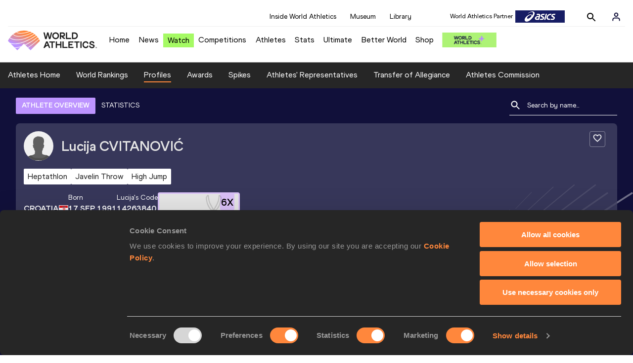

--- FILE ---
content_type: text/html; charset=utf-8
request_url: https://worldathletics.org/athletes/croatia/lucija-cvitanovic-14263840
body_size: 42903
content:
<!DOCTYPE html><html lang="en"><head><style>.xnpe_async_hide{opacity:0 !important}</style><script>
!(function (e, n, t, i, r, o) {
  function s(e) {
    if ('number' != typeof e) return e;
    var n = new Date();
    return new Date(n.getTime() + 1e3 * e);
  }
  var a = 4e3,
    c = 'xnpe_async_hide';
  function p(e) {
    return e.reduce(
      function (e, n) {
        return (
          (e[n] = function () {
            e._.push([n.toString(), arguments]);
          }),
          e
        );
      },
      { _: [] }
    );
  }
  function m(e, n, t) {
    var i = t.createElement(n);
    i.src = e;
    var r = t.getElementsByTagName(n)[0];
    return r.parentNode.insertBefore(i, r), i;
  }
  function u(e) {
    return '[object Date]' === Object.prototype.toString.call(e);
  }
  (o.target = o.target || 'https://api.exponea.com'),
    (o.file_path = o.file_path || o.target + '/js/exponea.min.js'),
    (r[n] = p([
      'anonymize',
      'initialize',
      'identify',
      'getSegments',
      'update',
      'track',
      'trackLink',
      'trackEnhancedEcommerce',
      'getHtml',
      'showHtml',
      'showBanner',
      'showWebLayer',
      'ping',
      'getAbTest',
      'loadDependency',
      'getRecommendation',
      'reloadWebLayers',
      '_preInitialize',
      '_initializeConfig'
    ])),
    (r[n].notifications = p(['isAvailable', 'isSubscribed', 'subscribe', 'unsubscribe'])),
    (r[n].segments = p(['subscribe'])),
    (r[n]['snippetVersion'] = 'v2.7.0'),
    (function (e, n, t) {
      (e[n]['_' + t] = {}), (e[n]['_' + t].nowFn = Date.now), (e[n]['_' + t].snippetStartTime = e[n]['_' + t].nowFn());
    })(r, n, 'performance'),
    (function (e, n, t, i, r, o) {
      e[r] = {
        sdk: e[i],
        sdkObjectName: i,
        skipExperiments: !!t.new_experiments,
        sign: t.token + '/' + (o.exec(n.cookie) || ['', 'new'])[1],
        path: t.target
      };
    })(r, e, o, n, i, RegExp('__exponea_etc__' + '=([\w-]+)')),
    (function (e, n, t) {
      m(e.file_path, n, t);
    })(o, t, e),
    (function (e, n, t, i, r, o, p) {
      if (e.new_experiments) {
        !0 === e.new_experiments && (e.new_experiments = {});
        var l,
          f = e.new_experiments.hide_class || c,
          _ = e.new_experiments.timeout || a,
          g = encodeURIComponent(o.location.href.split('#')[0]);
        e.cookies &&
          e.cookies.expires &&
          ('number' == typeof e.cookies.expires || u(e.cookies.expires)
            ? (l = s(e.cookies.expires))
            : e.cookies.expires.tracking &&
              ('number' == typeof e.cookies.expires.tracking || u(e.cookies.expires.tracking)) &&
              (l = s(e.cookies.expires.tracking))),
          l && l < new Date() && (l = void 0);
        var d =
          e.target +
          '/webxp/' +
          n +
          '/' +
          o[t].sign +
          '/modifications.min.js?http-referer=' +
          g +
          '&timeout=' +
          _ +
          'ms' +
          (l ? '&cookie-expires=' + Math.floor(l.getTime() / 1e3) : '');
        'sync' === e.new_experiments.mode && o.localStorage.getItem('__exponea__sync_modifications__')
          ? (function (e, n, t, i, r) {
              (t[r][n] = '<' + n + ' src="' + e + '"></' + n + '>'),
                i.writeln(t[r][n]),
                i.writeln(
                  '<' +
                    n +
                    '>!' +
                    r +
                    '.init && document.writeln(' +
                    r +
                    '.' +
                    n +
                    '.replace("/' +
                    n +
                    '/", "/' +
                    n +
                    '-async/").replace("><", " async><"))</' +
                    n +
                    '>'
                );
            })(d, n, o, p, t)
          : (function (e, n, t, i, r, o, s, a) {
              o.documentElement.classList.add(e);
              var c = m(t, i, o);
              function p() {
                r[a].init || m(t.replace('/' + i + '/', '/' + i + '-async/'), i, o);
              }
              function u() {
                o.documentElement.classList.remove(e);
              }
              (c.onload = p), (c.onerror = p), r.setTimeout(u, n), (r[s]._revealPage = u);
            })(f, _, d, n, o, p, r, t);
      }
    })(o, t, i, 0, n, r, e),
    (function (e, n, t) {
      var i;
      e[n]._initializeConfig(t),
        (null === (i = t.experimental) || void 0 === i ? void 0 : i.non_personalized_weblayers) &&
          e[n]._preInitialize(t),
        (e[n].start = function (i) {
          i &&
            Object.keys(i).forEach(function (e) {
              return (t[e] = i[e]);
            }),
            e[n].initialize(t);
        });
    })(r, n, o);
})(document, 'exponea', 'script', 'webxpClient', window, {
  target: 'https://analytics-api.worldathletics.org',
  token: '9c6b885e-3a1d-11ef-8d58-222d0cd76c82',
  experimental: {
    non_personalized_weblayers: true
  },
  new_experiments: { mode: 'sync' },
  // replace with current customer ID or leave commented out for an anonymous customer
  // customer: window.currentUserId,
  track: {
    visits: false,
    google_analytics: false
  }
});
</script><script>
    window.initGTM = function() {
      var dataLayerContent = {
        "User": {"Uid": undefined}
      };
      if('undefined' !== 'undefined') {
        dataLayerContent.User.Uid = 'undefined';
      }
      window.dataLayer = window.dataLayer || [];
      dataLayer.push(dataLayerContent);
      (function(w,d,s,l,i){w[l]=w[l]||[];w[l].push({'gtm.start':
      new Date().getTime(),event:'gtm.js'});var f=d.getElementsByTagName(s)[0],
      j=d.createElement(s),dl=l!='dataLayer'?'&l='+l:'';j.async=true;j.src=
      'https://www.googletagmanager.com/gtm.js?id='+i+dl;f.parentNode.insertBefore(j,f);
      })(window,document,'script','dataLayer','GTM-5XXBVM6');
    }
    </script><script async="" src="//securepubads.g.doubleclick.net/tag/js/gpt.js"></script><meta name="viewport" content="width=device-width, initial-scale=1" class="jsx-797586886"/><meta charSet="utf-8" class="jsx-797586886"/><title class="jsx-797586886">Lucija CVITANOVIĆ | Profile | World Athletics</title><link rel="apple-touch-icon" href="/static/icons/256x256.png" class="jsx-797586886"/><link rel="apple-touch-icon" sizes="72x72" href="/static/icons/72x72.png" class="jsx-797586886"/><link rel="apple-touch-icon" sizes="114x114" href="/static/icons/114x114.png" class="jsx-797586886"/><link rel="apple-touch-icon" sizes="144x144" href="/static/icons/144x144.png" class="jsx-797586886"/><link rel="canonical" href="https://worldathletics.org/athletes/croatia/lucija-cvitanovic-14263840" class="jsx-797586886"/><meta name="apple-mobile-web-app-capable" content="yes" class="jsx-797586886"/><meta name="apple-mobile-web-app-status-bar-style" content="#ff2534" class="jsx-797586886"/><meta property="og:title" name="title" content="Lucija CVITANOVIĆ | Profile | World Athletics" class="jsx-797586886"/><meta property="og:type" name="type" content="website" class="jsx-797586886"/><meta property="og:url" name="url" content="https://worldathletics.org/athletes/croatia/lucija-cvitanovic-14263840" class="jsx-797586886"/><meta property="og:site_name" name="site_name" content="worldathletics.org" class="jsx-797586886"/><meta property="og:image" name="image" content="/static/athlete-blank-hero-min.jpg" class="jsx-797586886"/><meta property="og:description" name="description" content="Lucija CVITANOVIĆ, Croatia - Javelin Throw" class="jsx-797586886"/><meta name="keywords" class="jsx-797586886"/><meta name="twitter:card" content="summary_large_image" class="jsx-797586886"/><meta name="twitter:site" content="@WorldAthletics" class="jsx-797586886"/><meta name="twitter:title" content="Lucija CVITANOVIĆ | Profile | World Athletics" class="jsx-797586886"/><meta name="twitter:description" content="Lucija CVITANOVIĆ, Croatia - Javelin Throw" class="jsx-797586886"/><meta name="twitter:image" content="/static/athlete-blank-hero-min.jpg" class="jsx-797586886"/><meta property="thumbnail" content="/static/athlete-blank-hero-min.jpg" class="jsx-797586886"/><link rel="preload" href="/_next/static/css/ea9a8ae4027e2c17d050.css" as="style"/><link rel="stylesheet" href="/_next/static/css/ea9a8ae4027e2c17d050.css" data-n-g=""/><link rel="preload" href="/_next/static/css/981dc78549efa2e7602f.css" as="style"/><link rel="stylesheet" href="/_next/static/css/981dc78549efa2e7602f.css" data-n-g=""/><link rel="preload" href="/_next/static/css/28311a9fd6b5aa633786.css" as="style"/><link rel="stylesheet" href="/_next/static/css/28311a9fd6b5aa633786.css" data-n-p=""/><link rel="preload" href="/_next/static/css/e5c0f4c2eb75357dc850.css" as="style"/><link rel="stylesheet" href="/_next/static/css/e5c0f4c2eb75357dc850.css" data-n-p=""/><noscript data-n-css="true"></noscript><link rel="preload" href="/_next/static/chunks/main-6c1ef484136374c54b87.js" as="script"/><link rel="preload" href="/_next/static/chunks/webpack-9fb5d818b8b96ea748e0.js" as="script"/><link rel="preload" href="/_next/static/chunks/framework.f801b68207517fbb00d6.js" as="script"/><link rel="preload" href="/_next/static/chunks/2852872c.fd5635a29cfa8f3f5581.js" as="script"/><link rel="preload" href="/_next/static/chunks/75fc9c18.a4d48b0ef4f37170ef59.js" as="script"/><link rel="preload" href="/_next/static/chunks/26497e82.26a9b776b8e76111e76d.js" as="script"/><link rel="preload" href="/_next/static/chunks/b14489c3.acb1b2e9efc8c603c259.js" as="script"/><link rel="preload" href="/_next/static/chunks/55020d94.2d76b908442fa4823c0c.js" as="script"/><link rel="preload" href="/_next/static/chunks/0eceb729.58dd111f28f22f090e6b.js" as="script"/><link rel="preload" href="/_next/static/chunks/d6a9949e.5580989fa6a32d069e13.js" as="script"/><link rel="preload" href="/_next/static/chunks/d2761173.ab0225391ce9a159c7ed.js" as="script"/><link rel="preload" href="/_next/static/chunks/commons.38d8cea5e0d6eae10714.js" as="script"/><link rel="preload" href="/_next/static/chunks/aebf8eb2096c8b69eb77b784440f53cdc2b66fbe.bb4f21cf6e91b0ffdcc8.js" as="script"/><link rel="preload" href="/_next/static/chunks/478e210a0cbb9039768da574c087d7bc8420eeb4.6a24c22b002c3fd8dc52.js" as="script"/><link rel="preload" href="/_next/static/chunks/30f33ea505335783a5a7d7c88dd695083576ed10.bb3cf2cc9b8bab6f5059.js" as="script"/><link rel="preload" href="/_next/static/chunks/1145d618dfd4517838f7ff445caec21598faef5d.e55b5aaf4e781f504225.js" as="script"/><link rel="preload" href="/_next/static/chunks/7c9e16bb29bf24d397e4388207b84e7eec07b6fc.3556fada4b06ae969e88.js" as="script"/><link rel="preload" href="/_next/static/chunks/7c9e16bb29bf24d397e4388207b84e7eec07b6fc_CSS.fde6dc3b30ccc6abc495.js" as="script"/><link rel="preload" href="/_next/static/chunks/7881a8d9bd0ac33fc466a237abb30c83d7ff80b7.8a77883e0de943ccc430.js" as="script"/><link rel="preload" href="/_next/static/chunks/pages/_app-684491de9441eca5af41.js" as="script"/><link rel="preload" href="/_next/static/chunks/4a3ea9cd.0d90bfc73c516aebb66c.js" as="script"/><link rel="preload" href="/_next/static/chunks/405eb25d68e1bc8b5dc1f84f4f960e8668663cf4.f5c4efdaa44f8d8ecf5e.js" as="script"/><link rel="preload" href="/_next/static/chunks/185ad91b2753cd40e6918d755c17a31f36ba8118.db2e60a022dfcbaf46b6.js" as="script"/><link rel="preload" href="/_next/static/chunks/d1c5359f252dc902861f2bfe6edda14ab366873f.3c4056ea4e665adcf0f6.js" as="script"/><link rel="preload" href="/_next/static/chunks/908165298b725f2f3f44bf2eaf4d54f484b8ff10.e09fb3335f81d15da011.js" as="script"/><link rel="preload" href="/_next/static/chunks/68c80bf9a7b4d0dfb0b0c933948329ed2c98994d.b6b0dfc2aa8ae63415d3.js" as="script"/><link rel="preload" href="/_next/static/chunks/908165298b725f2f3f44bf2eaf4d54f484b8ff10_CSS.f3faa7ed4d6d62baea4d.js" as="script"/><link rel="preload" href="/_next/static/chunks/d19a343ee24a70f0a0900bbc00cc99d82ec7d200.15d92850ac5dcbdeb30b.js" as="script"/><link rel="preload" href="/_next/static/chunks/7ee1a9b81ca383b0b5773f39131ef41549dfe3b9.c2736b9144c752c7aa7c.js" as="script"/><link rel="preload" href="/_next/static/chunks/pages/athletes/%5Bcounrty%5D/%5BcompetitorId%5D-a3703af219790a22eaed.js" as="script"/><style id="__jsx-797586886">@font-face{font-family:'World Athletics Heavy';src:url('/static/fonts/WorldAthleticsHeadline.woff2') format('woff2'), url('/static/fonts/WorldAthleticsHeadline.woff') format('woff');font-weight:800;font-style:normal;font-display:swap;}@font-face{font-family:'World Athletics Bold';src:url('/static/fonts/WorldAthletics-Regular.woff2') format('woff2'), url('/static/fonts/WorldAthletics-Regular.woff') format('woff');font-weight:normal;font-style:normal;font-display:swap;}@font-face{font-family:'World Athletics';src:url('/static/fonts/WorldAthletics-Bold.woff2') format('woff2'), url('/static/fonts/WorldAthletics-Bold.woff') format('woff');font-weight:bold;font-style:normal;font-display:swap;}@font-face{font-family:'PP Formula';src:url('/static/fonts/PP/PP-Formula-Condensed-Black-v2.0/PPFormula-CondensedBlack.woff2') format('woff2'), url('/static/fonts/PP/PP-Formula-Condensed-Black-v2.0/PPFormula-CondensedBlack.woff') format('woff');font-weight:900;font-style:normal;}@font-face{font-family:'PP Formula';src:url('/static/fonts/PP/PP-Formula-Narrow-Regular-v2.0/PPFormula-NarrowRegular.woff2') format('woff2'), url('/static/fonts/PP/PP-Formula-Narrow-Regular-v2.0/PPFormula-NarrowRegular.woff') format('woff');font-weight:400;font-style:normal;}@font-face{font-family:'PP Formula';src:url('/static/fonts/PP/PP-Formula-Narrow-Semibold-v2.0/PPFormula-NarrowSemibold.woff2') format('woff2'), url('/static/fonts/PP/PP-Formula-Narrow-Semibold-v2.0/PPFormula-NarrowSemibold.woff') format('woff');font-weight:600;font-style:normal;}@font-face{font-family:'PP Formula Italic';src:url('/static/fonts/PP/PP-Formula-Narrow-Regular-Italic-v2.0/PPFormula-NarrowRegularItalic.woff2') format('woff2'), url('/static/fonts/PP/PP-Formula-Narrow-Regular-Italic-v2.0/PPFormula-NarrowRegularItalic.woff') format('woff');font-style:italic;}body{font-family:'World Athletics',Arial,sans-serif;font-size:16px;font-display:swap;}</style></head><body><div id="__next"><header class="styles_root__GhScr"><div class="styles_root__1DHCQ"><div class="TopHeader_root__1f-J1"><div class="TopHeaderNavbar_section__3sgfN"><nav class="TopHeaderNavbar_root__1kT1b" data-name="top-navigation"><ul><li class="TopHeaderNavbar_li__1QKYw"><a class="">Inside World Athletics</a></li><li class="TopHeaderNavbar_li__1QKYw"><a class="">Museum</a></li><li class="TopHeaderNavbar_li__1QKYw"><a class="">Library</a></li></ul></nav><form class="SearchForm_searchForm__3IEfI" style="margin-left:20px"><div class="SearchForm_inputWrapper__29q8X"></div><button type="button" class="SearchForm_searchBtn__2t2tK TopHeaderNavbar_searchBtnClass__16Ojz"><svg class="MuiSvgIcon-root" focusable="false" viewBox="0 0 24 24" aria-hidden="true"><path d="M15.5 14h-.79l-.28-.27C15.41 12.59 16 11.11 16 9.5 16 5.91 13.09 3 9.5 3S3 5.91 3 9.5 5.91 16 9.5 16c1.61 0 3.09-.59 4.23-1.57l.27.28v.79l5 4.99L20.49 19l-4.99-5zm-6 0C7.01 14 5 11.99 5 9.5S7.01 5 9.5 5 14 7.01 14 9.5 11.99 14 9.5 14z"></path></svg></button></form><div class="style_root__1BO3b"><button aria-label="Sign in" type="button" class="style_profileIcon__2qVb-"><svg width="36" height="28" viewBox="0 0 36 28" fill="none" xmlns="http://www.w3.org/2000/svg"><path d="M24.6663 21.5V19.8333C24.6663 18.9493 24.3152 18.1014 23.69 17.4763C23.0649 16.8512 22.2171 16.5 21.333 16.5H14.6663C13.7823 16.5 12.9344 16.8512 12.3093 17.4763C11.6842 18.1014 11.333 18.9493 11.333 19.8333V21.5" stroke="#11103A" stroke-width="2" stroke-linecap="round" stroke-linejoin="round"></path><path d="M18.0003 13.1667C19.8413 13.1667 21.3337 11.6743 21.3337 9.83333C21.3337 7.99238 19.8413 6.5 18.0003 6.5C16.1594 6.5 14.667 7.99238 14.667 9.83333C14.667 11.6743 16.1594 13.1667 18.0003 13.1667Z" stroke="#11103A" stroke-width="2" stroke-linecap="round" stroke-linejoin="round"></path></svg></button><div class="style_subNav__1O0KJ"><div class="style_content__1HJ1D"><button class="style_link__2RGFF">Register now</button><a href="/worldathletics-plus" class="style_link__2RGFF">World Athletics+</a></div></div></div></div></div><div class="MiddleHeader_root__2Nl7j"><div class="Logo_root__1dluZ"><a class="" title="" href="/"><img src="https://media.aws.iaaf.org/logos/wa-logo.svg" alt="logo" width="180" height="40"/></a></div><nav class="MainNav_nav__2vEYm" data-name="main-navigation"><ul><div style="display:flex;align-items:center"><li><a class="MainNav_navLink__1E27R" title="" href="/">Home<ul class="MainNav_content__WZ9Rn"></ul></a></li><li><a class="MainNav_navLink__1E27R" title="" href="/news">News<ul class="MainNav_content__WZ9Rn"><li class="MainNav_contentItem__3IVBb"><a class="" title="Press Releases" href="/news/press-releases">Press Releases</a></li><li class="MainNav_contentItem__3IVBb"><a class="" title="News" href="/news/news">News</a></li><li class="MainNav_contentItem__3IVBb"><a class="" title="Reports" href="/news/reports">Reports</a></li><li class="MainNav_contentItem__3IVBb"><a class="" title="Previews" href="/news/previews">Previews</a></li><li class="MainNav_contentItem__3IVBb"><a class="" title="Features" href="/news/features">Features</a></li><li class="MainNav_contentItem__3IVBb"><a class="" title="Series" href="/news/series">Series</a></li></ul></a></li><li class="MainNav_watchVideoBtn__2kE0U"><a class="MainNav_navLink__1E27R" title="" linkClass="watchVideoBtn" mobileclassname="watchVideoBtn" href="/videos">Watch<ul class="MainNav_content__WZ9Rn"></ul></a></li><li><a class="MainNav_navLink__1E27R" title="" href="/competitions">Competitions<ul class="MainNav_content__WZ9Rn"><li class="MainNav_contentItem__3IVBb"><a class="" title="Calendar" href="/competition/calendar-results">Calendar</a></li><li class="MainNav_contentItem__3IVBb"><a class="" title="Tickets" href="/tickets">Tickets</a></li><li class="MainNav_contentItem__3IVBb"><a class="" title="Hosting" href="/hosting">Hosting</a></li><li class="MainNav_contentItem__3IVBb"><a class="" title="Our Sport" href="/our-sport">Our Sport</a></li><li class="MainNav_contentItem__3IVBb"><a class="" title="Innovations" href="/competitions/innovations">Innovations</a></li><li class="MainNav_contentItem__3IVBb"><a class="" title="Rules &amp; Regulations" href="/about-iaaf/documents/book-of-rules">Rules &amp; Regulations</a></li><li class="MainNav_contentItem__3IVBb"><a class="" title="Competition Performance Ranking" href="/records/competition-performance-rankings">Competition Performance Ranking</a></li><li class="MainNav_contentItem__3IVBb"><a class="" title="Competitions Archive" href="/competition">Competitions Archive</a></li></ul></a></li><li><a class="MainNav_navLink__1E27R" title="" href="/athletes-home">Athletes<ul class="MainNav_content__WZ9Rn"><li class="MainNav_contentItem__3IVBb"><a class="" title="World Rankings" href="/world-rankings/introduction">World Rankings</a></li><li class="MainNav_contentItem__3IVBb"><a class="" title="Profiles" href="/athletes">Profiles</a></li><li class="MainNav_contentItem__3IVBb"><a class="" title="Awards" href="/awards">Awards</a></li><li class="MainNav_contentItem__3IVBb"><a class="" title="Spikes" href="/spikes">Spikes</a></li><li class="MainNav_contentItem__3IVBb"><a class="" title="Athletes&#x27; Representatives" href="/athletes/athlete-representatives">Athletes&#x27; Representatives</a></li><li class="MainNav_contentItem__3IVBb"><a class="" title="Transfer of Allegiance" href="/about-iaaf/documents/research-centre#collapseathlete-transfer-of-allegiance">Transfer of Allegiance</a></li><li class="MainNav_contentItem__3IVBb"><a class="" title="Athletes Commission" href="/about-iaaf/structure/commissions">Athletes Commission</a></li></ul></a></li><li><a class="MainNav_navLink__1E27R" title="" href="/stats-zone">Stats<ul class="MainNav_content__WZ9Rn"><li class="MainNav_contentItem__3IVBb"><a class="" title="Results" href="/results">Results</a></li><li class="MainNav_contentItem__3IVBb"><a class="" title="Toplists" href="/records/toplists">Toplists</a></li><li class="MainNav_contentItem__3IVBb"><a class="" title="Records" href="/records/by-category/world-records">Records</a></li><li class="MainNav_contentItem__3IVBb"><a class="" title="Send Competition Results" href="/records/send-competition-results">Send Competition Results</a></li><li class="MainNav_contentItem__3IVBb"><a class="" title="World Rankings" href="/world-rankings/introduction">World Rankings</a></li><li class="MainNav_contentItem__3IVBb"><a class="" title="Road to the Ultimate" href="/stats-zone/road-to/7212925">Road to the Ultimate</a></li><li class="MainNav_contentItem__3IVBb"><a class="" title="Road to Gaborone" href="/stats-zone/road-to/7216920">Road to Gaborone</a></li><li class="MainNav_contentItem__3IVBb"><a class="" title="Road to Kujawy Pomorze" href="/stats-zone/road-to/7199326">Road to Kujawy Pomorze</a></li></ul></a></li><li><a class="MainNav_navLink__1E27R" title="" href="/competitions/world-athletics-ultimate-championship/2026">Ultimate<ul class="MainNav_content__WZ9Rn"></ul></a></li><li><a class="MainNav_navLink__1E27R" title="" href="/athletics-better-world">Better World<ul class="MainNav_content__WZ9Rn"><li class="MainNav_contentItem__3IVBb"><a class="" title="News" href="/athletics-better-world/news">News</a></li><li class="MainNav_contentItem__3IVBb"><a class="" title="Sustainability" href="/athletics-better-world/sustainability">Sustainability</a></li><li class="MainNav_contentItem__3IVBb"><a class="" title="Athlete Refugee Team" href="/athletics-better-world/athlete-refugee-team">Athlete Refugee Team</a></li><li class="MainNav_contentItem__3IVBb"><a class="" title="Air Quality" href="/athletics-better-world/air-quality">Air Quality</a></li><li class="MainNav_contentItem__3IVBb"><a class="" title="Safeguarding" href="/athletics-better-world/safeguarding">Safeguarding</a></li></ul></a></li><li><a class="MainNav_navLink__1E27R" href="https://shop.worldathletics.org">Shop<ul class="MainNav_content__WZ9Rn"></ul></a></li></div></ul></nav><a href="/worldathletics-plus" style="padding:0.45rem"><img style="width:110px" src="/static/wa-plus-navbar-logo.png"/></a></div></div></header><div class="SectionNav_sectionNav__iIu_o SectionNav_fullSubNav__2jSyt" data-name="submenu-container"><div class="SectionNav_sectionNavInner__3NbMf"><div class="SectionNav_navWrap__H7sFR"><nav class="SectionNav_nav__2vIRX"><ul class="SectionNav_navList__uPtfy"><li><a class="undefined" anchorText="Athletes Home" title="" href="/athletes-home">Athletes Home</a></li><li><a class="undefined" anchorText="World Rankings" href="/world-rankings/introduction">World Rankings</a></li><li><a class="undefined NavLink_active__2UAk6" anchorText="Profiles" href="/athletes">Profiles</a></li><li><a class="undefined" anchorText="Awards" title="" href="/awards">Awards</a></li><li><a class="undefined" anchorText="Spikes" title="" href="/spikes">Spikes</a></li><li><a class="undefined" anchorText="Athletes&#x27; Representatives" href="/athletes/athlete-representatives">Athletes&#x27; Representatives</a></li><li><a class="undefined" anchorText="Transfer of Allegiance" href="/about-iaaf/documents/research-centre#collapseathlete-transfer-of-allegiance">Transfer of Allegiance</a></li><li><a class="undefined" anchorText="Athletes Commission" href="/about-iaaf/structure/commissions">Athletes Commission</a></li></ul></nav></div><div class="SectionNav_chevronRight__2GuVA"></div></div></div><div class="athleteBackground_athleteBackground__tBipR" style="background:url(/_next/static/images/athleteBackground-8be1b09507e7814b423e2f0a421baa4a.svg);background-repeat:repeat;background-size:cover" alt="background"><div class="athleteBackground_athleteBackgroundInner__1A8OU undefined"><div class="athletesProfileTabs_athletesProfileTabs__1EiIQ"><div class="athletesProfileTabs_athletesProfileTabsButtons__2AD3V"><div class="athletesTabsButton_athletesTabsButton__NNSRw"><div class="athletesTabsButton_athletesTabsButtonScroll__gJphz"><div class="athletesTabsButton_AthletesTabsButtonItem__1pPWF"><button type="button" class="athletesButton_athletesButton__1_h0o athletesButton_underline__9GAM2 athletesButton_underlineActive__3H8Ir" value="ATHLETE OVERVIEW">ATHLETE OVERVIEW</button></div><div class="athletesTabsButton_AthletesTabsButtonItem__1pPWF"><button type="button" class="athletesButton_athletesButton__1_h0o athletesButton_underline__9GAM2" value="STATISTICS">STATISTICS</button></div></div></div></div><div class="athletesProfileTabs_athletesProfileTabsSearchField__21A7R"><div class="AthleteSearchField_dropdown__2mgsB "><div><form><div class="AthleteSearchField_inputWrapper__1JMrx "><button type="button"><img src="/static/search-white.svg" alt="search icon"/></button><input placeholder="Search by name..." class="AthleteSearchField_searchInput__gS3eH " value=""/></div></form><div class="AthleteSearchField_line__2jp54"></div></div><div class="AthleteSearchField_optionWrap__1Oogf"><div class="AthleteSearchField_options__tjQe5 false AthleteSearchField_optionWrapRounded__3VRN0"></div></div></div></div></div><div class="athletesBio_athletesBio__1HruQ"><div class="athletesContainerTransparent_athletesContainerTransparent__3hgOB"><div class="athletesBio_follow__2FXNe"><button type="button"><svg width="20" height="20" viewBox="0 0 20 20" fill="none" xmlns="http://www.w3.org/2000/svg"><g><path d="M13.7503 2.5C12.3003 2.5 10.9087 3.175 10.0003 4.24167C9.09199 3.175 7.70033 2.5 6.25033 2.5C3.68366 2.5 1.66699 4.51667 1.66699 7.08333C1.66699 10.2333 4.50033 12.8 8.79199 16.7L10.0003 17.7917L11.2087 16.6917C15.5003 12.8 18.3337 10.2333 18.3337 7.08333C18.3337 4.51667 16.317 2.5 13.7503 2.5ZM10.0837 15.4583L10.0003 15.5417L9.91699 15.4583C5.95033 11.8667 3.33366 9.49167 3.33366 7.08333C3.33366 5.41667 4.58366 4.16667 6.25033 4.16667C7.53366 4.16667 8.78366 4.99167 9.22533 6.13333H10.7837C11.217 4.99167 12.467 4.16667 13.7503 4.16667C15.417 4.16667 16.667 5.41667 16.667 7.08333C16.667 9.49167 14.0503 11.8667 10.0837 15.4583Z" fill="white"></path></g></svg></button></div><div class="athletesBio_athletesProfile__309MD"><div class="athletesBio_athletesBioImageContainer__3x9PY"></div><div class="athletesBio_athletesBioTitle__3pPRL"><span>Lucija</span> <span>CVITANOVIĆ</span></div></div><div class="athletesBio_athletesBioTags__3iQk_"><div class="athletesBio_athletesBioTag__3ki57">Heptathlon<!-- --> </div><div class="athletesBio_athletesBioTag__3ki57">Javelin Throw<!-- --> </div><div class="athletesBio_athletesBioTag__3ki57">High Jump<!-- --> </div></div><div class="athletesBio_athletesBioHeader__1QkoM"><div class="athletesBio_athletesBioInfoContainer__2ZKoo"><div class="athletesBio_athletesBioDetailsContainer__3_nDn"><div class="athletesBio_athletesBioDetails__1wgSI"><span class="athletesBio_athletesBioTagLabel__3orD4"> </span><span class="athletesBio_athletesBioTagValue__oKZC4">Croatia<span class="Flags_container__3W63l" style="width:auto;display:unset"><i class="Flags_icon__3Uv11 icon-flag-CRO"></i></span></span></div><div class="athletesBio_athletesBioDetails__1wgSI"><span class="athletesBio_athletesBioTagLabel__3orD4">Born</span><span class="athletesBio_athletesBioTagValue__oKZC4">17 SEP 1991</span></div><div class="athletesBio_athletesBioDetails__1wgSI"><span class="athletesBio_athletesBioTagLabel__3orD4">Lucija<!-- -->&#x27;s code</span><span class="athletesBio_athletesBioTagValue__oKZC4">14263840</span></div></div><div class="athletesBio_athletesBioFooter__3B--s"><div class="athletesBio_athletesBioLastResults__3I5De"><div class="athletesBio_athletesBioLastResultsTitle__2Z8KT">Current World Rankings</div><div class="athletesBio_athletesBioLastResultsContainer__2T2KW"><span class="athletesBio_athletesBioLastResultsPlace__RUMWI">#106 Woman&#x27;s javelin throw<!-- --> </span></div></div></div></div><div class="athletesBio_athletesBioHonoursContainer__3EVKf"><div class="athletesBio_athletesBioHonours__2nK55"><div class="athletesBio_athletesBioHonour__1Zqdq"><div class="athletesBio_athletesBioHonourCount__2sBko">6<!-- -->X</div><div class="athletesBio_athletesBioHonourValue__QHLA_">National champion</div><img src="/_next/static/images/medal-be49b48cd6c926be27837e3991e9b2ce.svg" class="athletesBio_medal__BcCqC" alt=""/></div></div></div></div></div></div><div class="athletesOverviewStats_athletesOverviewStats__3UYhF"><div class="athletesContainer_athletesContainer__3w5eG undefined"><div class="athletesTitle_athletesTitle__388RT undefined">Personal bests</div><div class="athletesPersonalBests_athletesPersonalBestsContainer__1TrT-"><div class="athletesDropdownCard_athletesDropdownCard__2TpE2"><div class="athletesCardContainer_athletesCardContainer__39h-0"><div class="athletesDropdownCard_athletesDropdownCardHeader__alcfX"><button type="button" class="athletesDropdownButton_athletesDropdownButton__3k-Ds" disabled=""><div class="athletesTitle_athletesTitle__388RT athletesDropdownCard_athletesDropdownCardTitle__1yq_Z">Heptathlon</div><span class="athletesDropdownButton_athletesDropdownButtonIcon__2KsFN "></span></button></div><div class="athletesDropdownCard_athletesDropdownCardBody__13WWz"><div class="athletesEventsDetails_athletesEventsDetails__hU6mX"><div class="athletesEventsDetails_athletesEventsDetailsContent__37Ko7"><div class="athletesEventsDetails_athletesEventsDetailsLabel__6KN98"><img src="[data-uri]" style="width:24px;height:24px" alt="result"/>Result</div><span class="athletesEventsDetails_athletesEventsDetailsValue__FrHFZ">5611<!-- --> <span class="athletesDropdownCard_athletesDropdownCardTag__3gRTq"></span></span></div></div><div class="athletesEventsDetails_athletesEventsDetails__hU6mX"><div class="athletesEventsDetails_athletesEventsDetailsContent__37Ko7"><div class="athletesEventsDetails_athletesEventsDetailsLabel__6KN98"><img src="[data-uri]" style="width:24px;height:24px" alt="date"/>Date</div><span class="athletesEventsDetails_athletesEventsDetailsValue__FrHFZ">13 MAY 2016<!-- --> <span class="athletesDropdownCard_athletesDropdownCardTag__3gRTq"></span></span></div></div><div class="athletesEventsDetails_athletesEventsDetails__hU6mX"><div class="athletesEventsDetails_athletesEventsDetailsContent__37Ko7"><div class="athletesEventsDetails_athletesEventsDetailsLabel__6KN98"><img src="[data-uri]" style="width:24px;height:24px" alt="score"/>Score</div><span class="athletesEventsDetails_athletesEventsDetailsValue__FrHFZ">999<!-- --> <span class="athletesDropdownCard_athletesDropdownCardTag__3gRTq"></span></span></div></div><div class="athletesEventsDetails_athletesEventsDetails__hU6mX"><div class="athletesEventsDetails_athletesEventsDetailsContent__37Ko7"><div class="athletesEventsDetails_athletesEventsDetailsLabel__6KN98"><img src="[data-uri]" style="width:24px;height:24px" alt="competition"/>Competition &amp; venue</div><span class="athletesEventsDetails_athletesEventsDetailsValue__FrHFZ">Orlando, FL (USA)<!-- --> <span class="athletesDropdownCard_athletesDropdownCardTag__3gRTq"></span></span></div></div></div></div></div><div class="athletesDropdownCard_athletesDropdownCard__2TpE2"><div class="athletesCardContainer_athletesCardContainer__39h-0"><div class="athletesDropdownCard_athletesDropdownCardHeader__alcfX"><button type="button" class="athletesDropdownButton_athletesDropdownButton__3k-Ds" disabled=""><div class="athletesTitle_athletesTitle__388RT athletesDropdownCard_athletesDropdownCardTitle__1yq_Z">Javelin Throw</div><span class="athletesDropdownButton_athletesDropdownButtonIcon__2KsFN "></span></button></div><div class="athletesDropdownCard_athletesDropdownCardBody__13WWz"><div class="athletesEventsDetails_athletesEventsDetails__hU6mX"><div class="athletesEventsDetails_athletesEventsDetailsContent__37Ko7"><div class="athletesEventsDetails_athletesEventsDetailsLabel__6KN98"><img src="[data-uri]" style="width:24px;height:24px" alt="result"/>Result</div><span class="athletesEventsDetails_athletesEventsDetailsValue__FrHFZ">55.52<!-- --> <span class="athletesDropdownCard_athletesDropdownCardTag__3gRTq"></span></span></div></div><div class="athletesEventsDetails_athletesEventsDetails__hU6mX"><div class="athletesEventsDetails_athletesEventsDetailsContent__37Ko7"><div class="athletesEventsDetails_athletesEventsDetailsLabel__6KN98"><img src="[data-uri]" style="width:24px;height:24px" alt="date"/>Date</div><span class="athletesEventsDetails_athletesEventsDetailsValue__FrHFZ">30 JUN 2024<!-- --> <span class="athletesDropdownCard_athletesDropdownCardTag__3gRTq"></span></span></div></div><div class="athletesEventsDetails_athletesEventsDetails__hU6mX"><div class="athletesEventsDetails_athletesEventsDetailsContent__37Ko7"><div class="athletesEventsDetails_athletesEventsDetailsLabel__6KN98"><img src="[data-uri]" style="width:24px;height:24px" alt="score"/>Score</div><span class="athletesEventsDetails_athletesEventsDetailsValue__FrHFZ">995<!-- --> <span class="athletesDropdownCard_athletesDropdownCardTag__3gRTq"></span></span></div></div><div class="athletesEventsDetails_athletesEventsDetails__hU6mX"><div class="athletesEventsDetails_athletesEventsDetailsContent__37Ko7"><div class="athletesEventsDetails_athletesEventsDetailsLabel__6KN98"><img src="[data-uri]" style="width:24px;height:24px" alt="competition"/>Competition &amp; venue</div><span class="athletesEventsDetails_athletesEventsDetailsValue__FrHFZ">Stadion Branko Čavlović-Čavlek, Karlovac (CRO)<!-- --> <span class="athletesDropdownCard_athletesDropdownCardTag__3gRTq"></span></span></div></div></div></div></div><div class="athletesDropdownCard_athletesDropdownCard__2TpE2"><div class="athletesCardContainer_athletesCardContainer__39h-0"><div class="athletesDropdownCard_athletesDropdownCardHeader__alcfX"><button type="button" class="athletesDropdownButton_athletesDropdownButton__3k-Ds" disabled=""><div class="athletesTitle_athletesTitle__388RT athletesDropdownCard_athletesDropdownCardTitle__1yq_Z">High Jump</div><span class="athletesDropdownButton_athletesDropdownButtonIcon__2KsFN "></span></button></div><div class="athletesDropdownCard_athletesDropdownCardBody__13WWz"><div class="athletesEventsDetails_athletesEventsDetails__hU6mX"><div class="athletesEventsDetails_athletesEventsDetailsContent__37Ko7"><div class="athletesEventsDetails_athletesEventsDetailsLabel__6KN98"><img src="[data-uri]" style="width:24px;height:24px" alt="result"/>Result</div><span class="athletesEventsDetails_athletesEventsDetailsValue__FrHFZ">1.76<!-- --> <span class="athletesDropdownCard_athletesDropdownCardTag__3gRTq"></span></span></div></div><div class="athletesEventsDetails_athletesEventsDetails__hU6mX"><div class="athletesEventsDetails_athletesEventsDetailsContent__37Ko7"><div class="athletesEventsDetails_athletesEventsDetailsLabel__6KN98"><img src="[data-uri]" style="width:24px;height:24px" alt="date"/>Date</div><span class="athletesEventsDetails_athletesEventsDetailsValue__FrHFZ">19 MAY 2012<!-- --> <span class="athletesDropdownCard_athletesDropdownCardTag__3gRTq"></span></span></div></div><div class="athletesEventsDetails_athletesEventsDetails__hU6mX"><div class="athletesEventsDetails_athletesEventsDetailsContent__37Ko7"><div class="athletesEventsDetails_athletesEventsDetailsLabel__6KN98"><img src="[data-uri]" style="width:24px;height:24px" alt="score"/>Score</div><span class="athletesEventsDetails_athletesEventsDetailsValue__FrHFZ">984<!-- --> <span class="athletesDropdownCard_athletesDropdownCardTag__3gRTq"></span></span></div></div><div class="athletesEventsDetails_athletesEventsDetails__hU6mX"><div class="athletesEventsDetails_athletesEventsDetailsContent__37Ko7"><div class="athletesEventsDetails_athletesEventsDetailsLabel__6KN98"><img src="[data-uri]" style="width:24px;height:24px" alt="competition"/>Competition &amp; venue</div><span class="athletesEventsDetails_athletesEventsDetailsValue__FrHFZ">Ravne (SLO)<!-- --> <span class="athletesDropdownCard_athletesDropdownCardTag__3gRTq"></span></span></div></div></div></div></div><div class="athletesDropdownCard_athletesDropdownCard__2TpE2"><div class="athletesCardContainer_athletesCardContainer__39h-0"><div class="athletesDropdownCard_athletesDropdownCardHeader__alcfX"><button type="button" class="athletesDropdownButton_athletesDropdownButton__3k-Ds"><div class="athletesTitle_athletesTitle__388RT athletesDropdownCard_athletesDropdownCardTitle__1yq_Z">Long Jump</div><span class="athletesDropdownButton_athletesDropdownButtonIcon__2KsFN "><svg xmlns="http://www.w3.org/2000/svg" width="19" height="18" viewBox="0 0 19 18" fill="none"><g clip-path="url(#clip0_15_110058)"><path d="M6.0575 6.44238L9.5 9.87738L12.9425 6.44238L14 7.49988L9.5 11.9999L5 7.49988L6.0575 6.44238Z" fill="#1E1E1E"></path></g><defs><clipPath id="clip0_15_110058"><rect width="18" height="18" fill="white" transform="translate(0.5)"></rect></clipPath></defs></svg></span></button></div><div class="athletesDropdownCard_athletesDropdownCardBody__13WWz"><div class="athletesEventsDetails_athletesEventsDetails__hU6mX"><div class="athletesEventsDetails_athletesEventsDetailsContent__37Ko7"><div class="athletesEventsDetails_athletesEventsDetailsLabel__6KN98"><img src="[data-uri]" style="width:24px;height:24px" alt="result"/>Result</div><span class="athletesEventsDetails_athletesEventsDetailsValue__FrHFZ">5.90<!-- --> <span class="athletesDropdownCard_athletesDropdownCardTag__3gRTq"></span></span></div></div><div class="athletesEventsDetails_athletesEventsDetails__hU6mX"><div class="athletesEventsDetails_athletesEventsDetailsContent__37Ko7"><div class="athletesEventsDetails_athletesEventsDetailsLabel__6KN98"><img src="[data-uri]" style="width:24px;height:24px" alt="date"/>Date</div><span class="athletesEventsDetails_athletesEventsDetailsValue__FrHFZ">07 JUN 2012<!-- --> <span class="athletesDropdownCard_athletesDropdownCardTag__3gRTq"></span></span></div></div><div class="athletesEventsDetails_athletesEventsDetails__hU6mX"><div class="athletesEventsDetails_athletesEventsDetailsContent__37Ko7"><div class="athletesEventsDetails_athletesEventsDetailsLabel__6KN98"><img src="[data-uri]" style="width:24px;height:24px" alt="score"/>Score</div><span class="athletesEventsDetails_athletesEventsDetailsValue__FrHFZ">965<!-- --> <span class="athletesDropdownCard_athletesDropdownCardTag__3gRTq"></span></span></div></div></div></div></div><div class="athletesDropdownCard_athletesDropdownCard__2TpE2"><div class="athletesCardContainer_athletesCardContainer__39h-0"><div class="athletesDropdownCard_athletesDropdownCardHeader__alcfX"><button type="button" class="athletesDropdownButton_athletesDropdownButton__3k-Ds"><div class="athletesTitle_athletesTitle__388RT athletesDropdownCard_athletesDropdownCardTitle__1yq_Z">Long Jump</div><span class="athletesDropdownButton_athletesDropdownButtonIcon__2KsFN "><svg xmlns="http://www.w3.org/2000/svg" width="19" height="18" viewBox="0 0 19 18" fill="none"><g clip-path="url(#clip0_15_110058)"><path d="M6.0575 6.44238L9.5 9.87738L12.9425 6.44238L14 7.49988L9.5 11.9999L5 7.49988L6.0575 6.44238Z" fill="#1E1E1E"></path></g><defs><clipPath id="clip0_15_110058"><rect width="18" height="18" fill="white" transform="translate(0.5)"></rect></clipPath></defs></svg></span></button></div><div class="athletesDropdownCard_athletesDropdownCardBody__13WWz"><div class="athletesEventsDetails_athletesEventsDetails__hU6mX"><div class="athletesEventsDetails_athletesEventsDetailsContent__37Ko7"><div class="athletesEventsDetails_athletesEventsDetailsLabel__6KN98"><img src="[data-uri]" style="width:24px;height:24px" alt="result"/>Result</div><span class="athletesEventsDetails_athletesEventsDetailsValue__FrHFZ">5.84<!-- --> <span class="athletesDropdownCard_athletesDropdownCardTag__3gRTq"></span></span></div></div><div class="athletesEventsDetails_athletesEventsDetails__hU6mX"><div class="athletesEventsDetails_athletesEventsDetailsContent__37Ko7"><div class="athletesEventsDetails_athletesEventsDetailsLabel__6KN98"><img src="[data-uri]" style="width:24px;height:24px" alt="date"/>Date</div><span class="athletesEventsDetails_athletesEventsDetailsValue__FrHFZ">07 JUN 2012<!-- --> <span class="athletesDropdownCard_athletesDropdownCardTag__3gRTq"></span></span></div></div><div class="athletesEventsDetails_athletesEventsDetails__hU6mX"><div class="athletesEventsDetails_athletesEventsDetailsContent__37Ko7"><div class="athletesEventsDetails_athletesEventsDetailsLabel__6KN98"><img src="[data-uri]" style="width:24px;height:24px" alt="score"/>Score</div><span class="athletesEventsDetails_athletesEventsDetailsValue__FrHFZ">964<!-- --> <span class="athletesDropdownCard_athletesDropdownCardTag__3gRTq"></span></span></div></div></div></div></div></div><div class="athletesPersonalBests_athletesPersonalBestsFooter__14NN3"><div class="athletesPersonalBests_athletesPersonalBestsFooter__14NN3"><span class="athletesPersonalBests_athletesPersonalBestsFooterNotLegal__igvPP">* Not legal</span><button type="button" class="athletesPersonalBests_athletesSeasonBestXSLink__1loHv"><span>SEE MORE PERFORMANCES</span></button></div></div></div><div class="athletesContainer_athletesContainer__3w5eG undefined"><div class="athletesTitle_athletesTitle__388RT undefined">Season’s bests (<!-- -->2025<!-- -->)</div><div class="AthletesSeasonBestXS_athletesSeasonBestXS__HGZ7l"><div class="profileStatistics_fullHeight__2Nn0b"></div></div><div class="AthletesSeasonBestXS_athletesSeasonBestXSFooter__3Dd6B"><div class="AthletesSeasonBestXS_athletesSeasonBestXSFooter__3Dd6B"><span class="AthletesSeasonBestXS_athletesSeasonBestXSFooterNotLegal__2SUax">* Not legal</span><button type="button" class="AthletesSeasonBestXS_athletesSeasonBestXSLink__12uct"><span>SEE MORE PERFORMANCES</span></button></div></div></div><div class="athletesOverviewStats_athletesOverviewStatsSubContainer__38jjW"><div class="athletesBanner_athletesBanner__1_btK"><picture><source media="(max-width: 768px)" srcSet="/_next/static/images/athleteBannerGradient-56a5ded28ac822fab9a162c693bdf7d6.svg"/><img class="athletesBanner_athletesBannerImg__10T6V" src="/_next/static/images/athleteBannerGradient-56a5ded28ac822fab9a162c693bdf7d6.svg" alt="Athlete Banner"/></picture><div class="athletesBanner_athletesBannerContent__dm3xt"><h2 class="athletesBanner_athletesBannerTitle__1vK3g">Stay updated!</h2><p class="athletesBanner_athletesBannerDescription__2gwnc">For the latest news, interviews and more add <!-- -->Lucija CVITANOVIĆ<!-- --> to your favourites</p><button type="button" class="athletesBanner_athletesBannerButton__35LWz ">Follow Lucija</button></div></div><div class="athletesContainerTransparent_athletesContainerTransparent__3hgOB"><div class="athletesOverviewStats_athletesSearch__WeCqT"><div class="athletesTitle_athletesTitle__388RT athletesOverviewStats_athletesSearchTitle__2xR4A">Looking for another athlete?</div><div class="athletesOverviewStats_athletesSearchContent__3V13h"><div class="AthleteSearchField_dropdown__2mgsB "><div><form><div class="AthleteSearchField_inputWrapper__1JMrx "><button type="button"><img src="/static/search-white.svg" alt="search icon"/></button><input placeholder="Search by name..." class="AthleteSearchField_searchInput__gS3eH " value=""/></div></form></div><div class="AthleteSearchField_optionWrap__1Oogf"><div class="AthleteSearchField_options__tjQe5 false AthleteSearchField_optionWrapRounded__3VRN0"></div></div></div><div class="athletesOverviewStats_line__23kRM"></div></div></div></div></div></div><div class="athletesOverview_athletesVideoCarouselContainer__1NvwD"><div style="width:100%;text-align:center"><div class="Ellipsis_ellipsis__35oEN"><div></div><div></div><div></div><div></div></div></div></div><a href="https://worldathletics.org/competitions/world-athletics-ultimate-championship/2026/tickets" class="athletesBannerImg_athletesBannerImg__1H4wl"><picture><source media="(max-width: 768px)" srcSet="https://media.aws.iaaf.org/media/BannerV2/ultimate-championships-banner.png"/><img src="https://media.aws.iaaf.org/media/BannerV2/ultimate-championships-banner.png" alt="Athlete Banner"/></picture></a><div style="width:100%;text-align:center"><div class="Ellipsis_ellipsis__35oEN"><div></div><div></div><div></div><div></div></div></div></div></div><footer class="Footer_footer__3zUfD" data-name="footer-container"><div class="Footer_footerInner__1UiMy"><div class="Footer_grid__3ZIlK"><div><a><img src="https://media.aws.iaaf.org/logos/WA-logo-white.svg" class="Footer_footerLogo__3Jbdp" alt="World Athletics" width="300" height="60"/></a></div><div><h3 class="Footer_header__ZcWS0">World Athletics Confidentiality</h3><span class="Footer_headerDivider__2Dh59"></span><ul class="Footer_footerNav__1N88t"><li><a href="https://www.worldathletics.org/about-iaaf/contact-us">Contact Us</a></li><li><a href="https://www.worldathletics.org/terms-and-conditions">Terms and Conditions</a></li><li><a href="https://www.worldathletics.org/cookies-policy">Cookie Policy</a></li><li><a href="https://www.worldathletics.org/privacy-policy">Privacy Policy</a></li></ul></div><div><h3 class="Footer_header__ZcWS0">Follow World Athletics</h3><span class="Footer_headerDivider__2Dh59"></span><ul class="Footer_footerNav__1N88t"><li><a href="https://www.facebook.com/WorldAthletics">Facebook</a></li><li><a href="https://www.instagram.com/worldathletics">Instagram</a></li><li><a href="https://twitter.com/worldathletics">X</a></li><li><a href="https://www.youtube.com/worldathletics">Youtube</a></li><li><a href="https://www.tiktok.com/@worldathletics">TikTok</a></li></ul></div></div></div><div class="Footer_footerBottom__23B8Z">©<!-- -->2026<!-- --> <!-- -->World Athletics. All Rights Reserved.</div></footer></div><script id="__NEXT_DATA__" type="application/json">{"props":{"pageProps":{"competitor":{"__typename":"singleCompetitor","_id":14263840,"primaryMediaId":null,"primaryMediaId2":null,"primaryMedia":null,"basicData":{"__typename":"AthleteNewData","id":null,"friendlyName":null,"fullName":null,"friendlyNameLetter":null,"friendlyNameFirst3Letter":null,"sexCode":null,"birthPlace":null,"birthPlaceCountryName":null,"sexNameUrlSlug":null,"birthPlaceCountryUrlSlug":null,"birthCountryCode":null,"primaryMediaId":null,"facebookUsername":null,"twitterUsername":null,"instagramUsername":null,"countryFullName":"Croatia","familyName":"CVITANOVIĆ","givenName":"Lucija","firstName":null,"lastName":null,"countryName":null,"countryCode":"CRO","countryUrlSlug":null,"birthDate":"17 SEP 1991","birthDateStr":null,"urlSlug":null,"representativeId":null,"biography":null,"twitterLink":null,"instagramLink":null,"facebookLink":null,"transfersOfAllegiance":[],"iaafId":236280,"aaId":14263840,"primaryMediaEdited":null,"male":false,"primaryMedia":null},"athleteRepresentative":null,"personalBests":{"__typename":"personalBestsType","withWind":true,"withRecords":false,"results":[{"__typename":"singleCompetitorResult","indoor":false,"disciplineCode":null,"disciplineNameUrlSlug":"50-metres","typeNameUrlSlug":"sprints","discipline":"50 Metres","linkToList":true,"mark":"7.21","combinedPerformances":null,"wind":null,"notLegal":false,"venue":"Schielleiten (AUT) (i)","date":"04 FEB 2012","listPosition":null,"resultScore":789,"records":[],"competitionId":null,"eventId":"10230286","eventName":null},{"__typename":"singleCompetitorResult","indoor":false,"disciplineCode":null,"disciplineNameUrlSlug":"60-metres","typeNameUrlSlug":"sprints","discipline":"60 Metres","linkToList":true,"mark":"8.32","combinedPerformances":null,"wind":null,"notLegal":false,"venue":"Budapest (HUN) (i)","date":"23 JAN 2010","listPosition":null,"resultScore":803,"records":[],"competitionId":null,"eventId":"10229684","eventName":null},{"__typename":"singleCompetitorResult","indoor":false,"disciplineCode":null,"disciplineNameUrlSlug":"100-metres","typeNameUrlSlug":"sprints","discipline":"100 Metres","linkToList":true,"mark":"12.88","combinedPerformances":null,"wind":"+1.6","notLegal":false,"venue":"Zagreb (CRO)","date":"11 JUN 2011","listPosition":null,"resultScore":825,"records":[],"competitionId":null,"eventId":"10229509","eventName":null},{"__typename":"singleCompetitorResult","indoor":false,"disciplineCode":null,"disciplineNameUrlSlug":"200-metres","typeNameUrlSlug":"sprints","discipline":"200 Metres","linkToList":true,"mark":"26.11","combinedPerformances":null,"wind":"-1.1","notLegal":false,"venue":"Ribeira Brava (POR)","date":"02 JUL 2011","listPosition":null,"resultScore":848,"records":[],"competitionId":"7021685","eventId":"10229510","eventName":"European Cup Combined Events 2nd League"},{"__typename":"singleCompetitorResult","indoor":false,"disciplineCode":null,"disciplineNameUrlSlug":"200-metres-short-track","typeNameUrlSlug":"sprints","discipline":"200 Metres Short Track","linkToList":true,"mark":"27.17","combinedPerformances":null,"wind":null,"notLegal":false,"venue":"Budapest (HUN) (i)","date":"23 JAN 2010","listPosition":null,"resultScore":810,"records":[],"competitionId":null,"eventId":"10229575","eventName":null},{"__typename":"singleCompetitorResult","indoor":false,"disciplineCode":null,"disciplineNameUrlSlug":"300-metres","typeNameUrlSlug":"sprints","discipline":"300 Metres","linkToList":true,"mark":"41.94","combinedPerformances":null,"wind":null,"notLegal":false,"venue":"Varaždin (CRO)","date":"29 APR 2012","listPosition":null,"resultScore":860,"records":[],"competitionId":null,"eventId":"10229515","eventName":null},{"__typename":"singleCompetitorResult","indoor":false,"disciplineCode":null,"disciplineNameUrlSlug":"800-metres","typeNameUrlSlug":"middlelong","discipline":"800 Metres","linkToList":true,"mark":"2:15.37","combinedPerformances":null,"wind":null,"notLegal":false,"venue":"Orlando, FL (USA)","date":"13 MAY 2016","listPosition":null,"resultScore":904,"records":[],"competitionId":null,"eventId":"10229512","eventName":null},{"__typename":"singleCompetitorResult","indoor":false,"disciplineCode":null,"disciplineNameUrlSlug":"800-metres-short-track","typeNameUrlSlug":"middlelong","discipline":"800 Metres Short Track","linkToList":true,"mark":"2:19.67","combinedPerformances":null,"wind":null,"notLegal":false,"venue":"New York, NY (USA) (i)","date":"28 FEB 2014","listPosition":null,"resultScore":884,"records":[],"competitionId":null,"eventId":"10229579","eventName":null},{"__typename":"singleCompetitorResult","indoor":false,"disciplineCode":null,"disciplineNameUrlSlug":"50-metres-hurdles","typeNameUrlSlug":"hurdles","discipline":"50 Metres Hurdles","linkToList":true,"mark":"7.83","combinedPerformances":null,"wind":null,"notLegal":false,"venue":"Schielleiten (AUT) (i)","date":"05 FEB 2012","listPosition":null,"resultScore":903,"records":[],"competitionId":null,"eventId":"10230275","eventName":null},{"__typename":"singleCompetitorResult","indoor":false,"disciplineCode":null,"disciplineNameUrlSlug":"55-metres-hurdles","typeNameUrlSlug":"hurdles","discipline":"55 Metres Hurdles","linkToList":true,"mark":"8.54","combinedPerformances":null,"wind":null,"notLegal":false,"venue":"Lubbock, TX (USA) (i)","date":"31 JAN 2014","listPosition":null,"resultScore":899,"records":[],"competitionId":null,"eventId":"10230290","eventName":null},{"__typename":"singleCompetitorResult","indoor":false,"disciplineCode":null,"disciplineNameUrlSlug":"60-metres-hurdles","typeNameUrlSlug":"hurdles","discipline":"60 Metres Hurdles","linkToList":true,"mark":"9.01","combinedPerformances":null,"wind":null,"notLegal":false,"venue":"Rijeka (CRO) (i)","date":"18 FEB 2017","listPosition":null,"resultScore":942,"records":[],"competitionId":null,"eventId":"10230177","eventName":null},{"__typename":"singleCompetitorResult","indoor":false,"disciplineCode":null,"disciplineNameUrlSlug":"100-metres-hurdles","typeNameUrlSlug":"hurdles","discipline":"100 Metres Hurdles","linkToList":true,"mark":"14.46","combinedPerformances":null,"wind":"+0.1","notLegal":false,"venue":"Orlando, FL (USA)","date":"12 MAY 2016","listPosition":null,"resultScore":961,"records":[],"competitionId":null,"eventId":"10229522","eventName":null},{"__typename":"singleCompetitorResult","indoor":false,"disciplineCode":null,"disciplineNameUrlSlug":"100m-hurdles-762cm","typeNameUrlSlug":"hurdles","discipline":"100 Metres Hurdles (76.2cm)","linkToList":false,"mark":"15.79","combinedPerformances":null,"wind":"-1.7","notLegal":false,"venue":"Ostrava (CZE)","date":"13 JUL 2007","listPosition":null,"resultScore":0,"records":[],"competitionId":"6943589","eventId":"10229831","eventName":"5th IAAF World Youth Championships"},{"__typename":"singleCompetitorResult","indoor":false,"disciplineCode":null,"disciplineNameUrlSlug":"high-jump","typeNameUrlSlug":"jumps","discipline":"High Jump","linkToList":true,"mark":"1.76","combinedPerformances":null,"wind":null,"notLegal":false,"venue":"Ravne (SLO)","date":"19 MAY 2012","listPosition":null,"resultScore":984,"records":[],"competitionId":null,"eventId":"10229526","eventName":null},{"__typename":"singleCompetitorResult","indoor":false,"disciplineCode":null,"disciplineNameUrlSlug":"long-jump","typeNameUrlSlug":"jumps","discipline":"Long Jump","linkToList":true,"mark":"5.84","combinedPerformances":null,"wind":"+1.8","notLegal":false,"venue":"Ljubljana (SLO)","date":"07 JUN 2012","listPosition":null,"resultScore":964,"records":[],"competitionId":null,"eventId":"10229528","eventName":null},{"__typename":"singleCompetitorResult","indoor":false,"disciplineCode":null,"disciplineNameUrlSlug":"long-jump","typeNameUrlSlug":"jumps","discipline":"Long Jump","linkToList":true,"mark":"5.90","combinedPerformances":null,"wind":"+2.1","notLegal":true,"venue":"Ljubljana (SLO)","date":"07 JUN 2012","listPosition":null,"resultScore":965,"records":[],"competitionId":null,"eventId":"10229528","eventName":null},{"__typename":"singleCompetitorResult","indoor":false,"disciplineCode":null,"disciplineNameUrlSlug":"shot-put","typeNameUrlSlug":"throws","discipline":"Shot Put","linkToList":true,"mark":"12.52","combinedPerformances":null,"wind":null,"notLegal":false,"venue":"Zagreb (CRO)","date":"13 MAY 2017","listPosition":null,"resultScore":742,"records":[],"competitionId":null,"eventId":"10229530","eventName":null},{"__typename":"singleCompetitorResult","indoor":false,"disciplineCode":null,"disciplineNameUrlSlug":"discus-throw","typeNameUrlSlug":"throws","discipline":"Discus Throw","linkToList":true,"mark":"41.29","combinedPerformances":null,"wind":null,"notLegal":false,"venue":"Zagreb (CRO)","date":"13 JUN 2007","listPosition":null,"resultScore":728,"records":[],"competitionId":null,"eventId":"10229531","eventName":null},{"__typename":"singleCompetitorResult","indoor":false,"disciplineCode":null,"disciplineNameUrlSlug":"javelin-throw","typeNameUrlSlug":"throws","discipline":"Javelin Throw","linkToList":true,"mark":"55.52","combinedPerformances":null,"wind":null,"notLegal":false,"venue":"Stadion Branko Čavlović-Čavlek, Karlovac (CRO)","date":"30 JUN 2024","listPosition":null,"resultScore":995,"records":[],"competitionId":"7210181","eventId":"10229533","eventName":null},{"__typename":"singleCompetitorResult","indoor":false,"disciplineCode":null,"disciplineNameUrlSlug":"heptathlon","typeNameUrlSlug":"combined-events","discipline":"Heptathlon","linkToList":true,"mark":"5611","combinedPerformances":"( 14.46/+0.1 - 1.75 - 11.79 - 26.33/+1.0 / 5.47/+0.2 - 46.18 - 2:15.37 )","wind":"","notLegal":false,"venue":"Orlando, FL (USA)","date":"13 MAY 2016","listPosition":null,"resultScore":999,"records":[],"competitionId":null,"eventId":"10229536","eventName":null},{"__typename":"singleCompetitorResult","indoor":false,"disciplineCode":null,"disciplineNameUrlSlug":"pentathlon-short-track","typeNameUrlSlug":"combined-events","discipline":"Pentathlon Short Track","linkToList":true,"mark":"3854","combinedPerformances":"( 9.14 - 1.73 - 11.88 - 5.15 - 2:19.67 )","wind":null,"notLegal":false,"venue":"New York, NY (USA) (i)","date":"28 FEB 2014","listPosition":null,"resultScore":932,"records":[],"competitionId":null,"eventId":"10229595","eventName":null},{"__typename":"singleCompetitorResult","indoor":false,"disciplineCode":null,"disciplineNameUrlSlug":"heptathlon-100mh-762cm","typeNameUrlSlug":"combined-events","discipline":"Heptathlon-100mH 76.2cm","linkToList":false,"mark":"4404","combinedPerformances":"( 15.79/-1.7 - 1.66 - 9.05 - 27.91/-0.4 / 5.06/+0.2 - 40.29 - 2:46.22 )","wind":"NWI","notLegal":true,"venue":"Ostrava (CZE)","date":"14 JUL 2007","listPosition":null,"resultScore":0,"records":[],"competitionId":"6943589","eventId":"10229999","eventName":"5th IAAF World Youth Championships"}]},"seasonsBests":{"__typename":"seasonsBestsType","parameters":{"__typename":"seasonsBestsParamsType","seasonsBestsSeason":2025},"activeSeasons":["2025","2024","2023","2022","2021","2020","2019","2018","2017","2016","2015","2014","2013","2012","2011","2010","2009","2008","2007"],"withWind":false,"withRecords":false,"results":[{"__typename":"singleCompetitorResult","indoor":false,"disciplineCode":null,"disciplineNameUrlSlug":"javelin-throw","typeNameUrlSlug":"throws","discipline":"Javelin Throw","linkToList":true,"mark":"54.86","combinedPerformances":null,"wind":null,"notLegal":false,"venue":"Športni center, Kranj (SLO)","date":"31 MAY 2025","listPosition":null,"resultScore":983,"records":[],"competitionId":"7226079","eventId":"10229533","competition":"31. Mednarodni Atletski Miting Kranj \"Memorial Vučko\""}]},"progressionOfSeasonsBests":[{"__typename":"singleCompetitorProgression","indoor":false,"disciplineCode":null,"disciplineNameUrlSlug":"50-metres","typeNameUrlSlug":"sprints","discipline":"50 Metres","withWind":false,"mainEvent":false,"eventId":"10230286","results":[{"__typename":"singleCompetitorProgressionResult","season":"2012","numericResult":7.21,"mark":"7.21","wind":null,"venue":"Schielleiten (AUT) (i)","date":"04 FEB 2012","listPosition":null,"resultScore":789,"competitionId":null,"competition":"Schielleiten Regional Indoor Championships"}]},{"__typename":"singleCompetitorProgression","indoor":false,"disciplineCode":null,"disciplineNameUrlSlug":"60-metres","typeNameUrlSlug":"sprints","discipline":"60 Metres","withWind":true,"mainEvent":false,"eventId":"10229684","results":[{"__typename":"singleCompetitorProgressionResult","season":"2010","numericResult":8.32,"mark":"8.32","wind":null,"venue":"Budapest (HUN) (i)","date":"23 JAN 2010","listPosition":null,"resultScore":803,"competitionId":null,"competition":"Budapest Regional Indoor Championships"},{"__typename":"singleCompetitorProgressionResult","season":"2011","numericResult":8.37,"mark":"8.37","wind":null,"venue":"Budapest (HUN) (i)","date":"22 JAN 2011","listPosition":null,"resultScore":789,"competitionId":null,"competition":"Budapest Regional Indoor Championships"},{"__typename":"singleCompetitorProgressionResult","season":"2012","numericResult":8.33,"mark":"8.33","wind":null,"venue":"Rijeka (CRO) (i)","date":"28 JAN 2012","listPosition":null,"resultScore":800,"competitionId":null,"competition":"Rijeka"}]},{"__typename":"singleCompetitorProgression","indoor":false,"disciplineCode":null,"disciplineNameUrlSlug":"100-metres","typeNameUrlSlug":"sprints","discipline":"100 Metres","withWind":true,"mainEvent":false,"eventId":"10229509","results":[{"__typename":"singleCompetitorProgressionResult","season":"2011","numericResult":12.88,"mark":"12.88","wind":"+1.6","venue":"Zagreb (CRO)","date":"11 JUN 2011","listPosition":null,"resultScore":825,"competitionId":null,"competition":"Zagreb Croatian GP"},{"__typename":"singleCompetitorProgressionResult","season":"2012","numericResult":13.08,"mark":"13.08","wind":"+0.1","venue":"Zagreb (CRO)","date":"05 JUN 2012","listPosition":null,"resultScore":789,"competitionId":null,"competition":"Zagreb Dinamo Meeting"},{"__typename":"singleCompetitorProgressionResult","season":"2016","numericResult":13.22,"mark":"13.22","wind":"+0.1","venue":"Waco, TX (USA)","date":"23 APR 2016","listPosition":null,"resultScore":764,"competitionId":null,"competition":"Waco Michael Johnson Classic"}]},{"__typename":"singleCompetitorProgression","indoor":false,"disciplineCode":null,"disciplineNameUrlSlug":"200-metres","typeNameUrlSlug":"sprints","discipline":"200 Metres","withWind":true,"mainEvent":false,"eventId":"10229510","results":[{"__typename":"singleCompetitorProgressionResult","season":"2007","numericResult":27.91,"mark":"27.91","wind":"-0.4","venue":"Ostrava (CZE)","date":"13 JUL 2007","listPosition":null,"resultScore":695,"competitionId":"6943589","competition":"Ostrava IAAF World Youth Championships"},{"__typename":"singleCompetitorProgressionResult","season":"2009","numericResult":27.15,"mark":"27.15","wind":"-3.2","venue":"Maribor (SLO)","date":"27 JUN 2009","listPosition":null,"resultScore":773,"competitionId":"6998555","competition":"European Cup Combined Events 2nd League"},{"__typename":"singleCompetitorProgressionResult","season":"2010","numericResult":26.54,"mark":"26.54","wind":"+0.3","venue":"Tel Aviv (ISR)","date":"26 JUN 2010","listPosition":null,"resultScore":805,"competitionId":"7024463","competition":"European Cup Combined Events 2nd League"},{"__typename":"singleCompetitorProgressionResult","season":"2011","numericResult":26.11,"mark":"26.11","wind":"-1.1","venue":"Ribeira Brava (POR)","date":"02 JUL 2011","listPosition":null,"resultScore":848,"competitionId":"7021685","competition":"European Cup Combined Events 2nd League"},{"__typename":"singleCompetitorProgressionResult","season":"2012","numericResult":26.68,"mark":"26.68","wind":"+1.3","venue":"Ravne (SLO)","date":"19 MAY 2012","listPosition":null,"resultScore":794,"competitionId":null,"competition":"Ravne Slovenia Combined Events Championships"},{"__typename":"singleCompetitorProgressionResult","season":"2013","numericResult":26.43,"mark":"26.43","wind":"+0.2","venue":"Ratinan Stadion, Tampere (FIN)","date":"13 JUL 2013","listPosition":null,"resultScore":815,"competitionId":"7049130","competition":"Tampere European U23 Championships"},{"__typename":"singleCompetitorProgressionResult","season":"2014","numericResult":26.84,"mark":"26.84","wind":"+0.7","venue":"Tampa, FL (USA)","date":"02 MAY 2014","listPosition":null,"resultScore":780,"competitionId":null,"competition":"Tampa American Athletic Conference"},{"__typename":"singleCompetitorProgressionResult","season":"2015","numericResult":26.94,"mark":"26.94","wind":"-0.4","venue":"Inowroclaw (POL)","date":"04 JUL 2015","listPosition":null,"resultScore":774,"competitionId":"7078744","competition":"European Combined Events Team Championships 2nd League"},{"__typename":"singleCompetitorProgressionResult","season":"2016","numericResult":26.33,"mark":"26.33","wind":"+1.0","venue":"Orlando, FL (USA)","date":"12 MAY 2016","listPosition":null,"resultScore":823,"competitionId":null,"competition":"Orlando American Athletic Conference"},{"__typename":"singleCompetitorProgressionResult","season":"2017","numericResult":26.8,"mark":"26.80","wind":"+0.9","venue":"Zagreb (CRO)","date":"13 MAY 2017","listPosition":null,"resultScore":784,"competitionId":null,"competition":"Croatian Combined Events Championships"}]},{"__typename":"singleCompetitorProgression","indoor":false,"disciplineCode":null,"disciplineNameUrlSlug":"200-metres-short-track","typeNameUrlSlug":"sprints","discipline":"200 Metres Short Track","withWind":false,"mainEvent":false,"eventId":"10229575","results":[{"__typename":"singleCompetitorProgressionResult","season":"2010","numericResult":27.17,"mark":"27.17","wind":null,"venue":"Budapest (HUN) (i)","date":"23 JAN 2010","listPosition":null,"resultScore":810,"competitionId":null,"competition":"Budapest Regional Indoor Championships"},{"__typename":"singleCompetitorProgressionResult","season":"2011","numericResult":27.5,"mark":"27.50","wind":null,"venue":"Budapest (HUN) (i)","date":"22 JAN 2011","listPosition":null,"resultScore":784,"competitionId":null,"competition":"Budapest Regional Indoor Championships"}]},{"__typename":"singleCompetitorProgression","indoor":false,"disciplineCode":null,"disciplineNameUrlSlug":"300-metres","typeNameUrlSlug":"sprints","discipline":"300 Metres","withWind":false,"mainEvent":false,"eventId":"10229515","results":[{"__typename":"singleCompetitorProgressionResult","season":"2012","numericResult":41.94,"mark":"41.94","wind":null,"venue":"Varaždin (CRO)","date":"29 APR 2012","listPosition":null,"resultScore":860,"competitionId":null,"competition":"Varazdin"}]},{"__typename":"singleCompetitorProgression","indoor":false,"disciplineCode":null,"disciplineNameUrlSlug":"800-metres","typeNameUrlSlug":"middlelong","discipline":"800 Metres","withWind":false,"mainEvent":false,"eventId":"10229512","results":[{"__typename":"singleCompetitorProgressionResult","season":"2007","numericResult":166.22,"mark":"2:46.22","wind":null,"venue":"Ostrava (CZE)","date":"14 JUL 2007","listPosition":null,"resultScore":482,"competitionId":"6943589","competition":"Ostrava IAAF World Youth Championships"},{"__typename":"singleCompetitorProgressionResult","season":"2009","numericResult":140.76,"mark":"2:20.76","wind":null,"venue":"Maribor (SLO)","date":"28 JUN 2009","listPosition":null,"resultScore":821,"competitionId":"6998555","competition":"European Cup Combined Events 2nd League"},{"__typename":"singleCompetitorProgressionResult","season":"2010","numericResult":140.23,"mark":"2:20.23","wind":null,"venue":"Tel Aviv (ISR)","date":"27 JUN 2010","listPosition":null,"resultScore":829,"competitionId":"7024463","competition":"European Cup Combined Events 2nd League"},{"__typename":"singleCompetitorProgressionResult","season":"2011","numericResult":139.28,"mark":"2:19.28","wind":null,"venue":"Ribeira Brava (POR)","date":"03 JUL 2011","listPosition":null,"resultScore":843,"competitionId":"7021685","competition":"European Cup Combined Events 2nd League"},{"__typename":"singleCompetitorProgressionResult","season":"2012","numericResult":141.04,"mark":"2:21.04","wind":null,"venue":"Wien (AUT) (i)","date":"19 FEB 2012","listPosition":null,"resultScore":864,"competitionId":null,"competition":"Austrian Indoor Combined Events Championships"},{"__typename":"singleCompetitorProgressionResult","season":"2013","numericResult":137.89,"mark":"2:17.89","wind":null,"venue":"Ratinan Stadion, Tampere (FIN)","date":"14 JUL 2013","listPosition":null,"resultScore":864,"competitionId":"7049130","competition":"Tampere European U23 Championships"},{"__typename":"singleCompetitorProgressionResult","season":"2013","numericResult":137.89,"mark":"2:17.89","wind":null,"venue":"Ribeira Brava (POR)","date":"30 JUN 2013","listPosition":null,"resultScore":864,"competitionId":"7049134","competition":"European Combined Events Team Championships 2nd League"},{"__typename":"singleCompetitorProgressionResult","season":"2014","numericResult":137.62,"mark":"2:17.62","wind":null,"venue":"Ribeira Brava (POR)","date":"06 JUL 2014","listPosition":null,"resultScore":868,"competitionId":"7071735","competition":"European Combined Events Team Championships 2nd League"},{"__typename":"singleCompetitorProgressionResult","season":"2015","numericResult":138.01,"mark":"2:18.01","wind":null,"venue":"Inowroclaw (POL)","date":"05 JUL 2015","listPosition":null,"resultScore":862,"competitionId":"7078744","competition":"European Combined Events Team Championships 2nd League"},{"__typename":"singleCompetitorProgressionResult","season":"2016","numericResult":135.37,"mark":"2:15.37","wind":null,"venue":"Orlando, FL (USA)","date":"13 MAY 2016","listPosition":null,"resultScore":904,"competitionId":null,"competition":"Orlando American Athletic Conference"},{"__typename":"singleCompetitorProgressionResult","season":"2017","numericResult":142.2,"mark":"2:22.20","wind":null,"venue":"Zagreb (CRO)","date":"14 MAY 2017","listPosition":null,"resultScore":799,"competitionId":null,"competition":"Croatian Combined Events Championships"}]},{"__typename":"singleCompetitorProgression","indoor":false,"disciplineCode":null,"disciplineNameUrlSlug":"800-metres-short-track","typeNameUrlSlug":"middlelong","discipline":"800 Metres Short Track","withWind":false,"mainEvent":false,"eventId":"10229579","results":[{"__typename":"singleCompetitorProgressionResult","season":"2012","numericResult":141.04,"mark":"2:21.04","wind":null,"venue":"Wien (AUT) (i)","date":"19 FEB 2012","listPosition":null,"resultScore":864,"competitionId":null,"competition":"Austrian Indoor Combined Events Championships"},{"__typename":"singleCompetitorProgressionResult","season":"2013","numericResult":140.76,"mark":"2:20.76","wind":null,"venue":"Birmingham, AL (USA) (i)","date":"23 FEB 2013","listPosition":null,"resultScore":868,"competitionId":null,"competition":"Birmingham Conference USA Indoor Championships"},{"__typename":"singleCompetitorProgressionResult","season":"2014","numericResult":139.67,"mark":"2:19.67","wind":null,"venue":"New York, NY (USA) (i)","date":"28 FEB 2014","listPosition":null,"resultScore":884,"competitionId":null,"competition":"New York The American Indoor Championships"},{"__typename":"singleCompetitorProgressionResult","season":"2015","numericResult":143.2,"mark":"2:23.20","wind":null,"venue":"New York, NY (USA) (i)","date":"27 FEB 2015","listPosition":null,"resultScore":834,"competitionId":null,"competition":"New York The American Indoor Championships"},{"__typename":"singleCompetitorProgressionResult","season":"2016","numericResult":140.49,"mark":"2:20.49","wind":null,"venue":"Birmingham, AL (USA) (i)","date":"28 FEB 2016","listPosition":null,"resultScore":872,"competitionId":null,"competition":"Birmingham The American Indoor Championships"},{"__typename":"singleCompetitorProgressionResult","season":"2017","numericResult":153.47,"mark":"2:33.47","wind":null,"venue":"Wien (AUT) (i)","date":"05 FEB 2017","listPosition":null,"resultScore":698,"competitionId":null,"competition":"Austrian Indoor Combined Events Championships"}]},{"__typename":"singleCompetitorProgression","indoor":false,"disciplineCode":null,"disciplineNameUrlSlug":"50-metres-hurdles","typeNameUrlSlug":"hurdles","discipline":"50 Metres Hurdles","withWind":false,"mainEvent":false,"eventId":"10230275","results":[{"__typename":"singleCompetitorProgressionResult","season":"2012","numericResult":7.83,"mark":"7.83","wind":null,"venue":"Schielleiten (AUT) (i)","date":"05 FEB 2012","listPosition":null,"resultScore":903,"competitionId":null,"competition":"Schielleiten Regional Indoor Championships"}]},{"__typename":"singleCompetitorProgression","indoor":false,"disciplineCode":null,"disciplineNameUrlSlug":"55-metres-hurdles","typeNameUrlSlug":"hurdles","discipline":"55 Metres Hurdles","withWind":false,"mainEvent":false,"eventId":"10230290","results":[{"__typename":"singleCompetitorProgressionResult","season":"2013","numericResult":8.8,"mark":"8.80","wind":null,"venue":"Lubbock, TX (USA) (i)","date":"19 JAN 2013","listPosition":null,"resultScore":844,"competitionId":null,"competition":"Lubbock Texas Tech Rider Open"},{"__typename":"singleCompetitorProgressionResult","season":"2014","numericResult":8.54,"mark":"8.54","wind":null,"venue":"Lubbock, TX (USA) (i)","date":"31 JAN 2014","listPosition":null,"resultScore":899,"competitionId":null,"competition":"Lubbock Masked Rider Open"}]},{"__typename":"singleCompetitorProgression","indoor":false,"disciplineCode":null,"disciplineNameUrlSlug":"60-metres-hurdles","typeNameUrlSlug":"hurdles","discipline":"60 Metres Hurdles","withWind":true,"mainEvent":false,"eventId":"10230177","results":[{"__typename":"singleCompetitorProgressionResult","season":"2009","numericResult":9.39,"mark":"9.39","wind":null,"venue":"Zagreb (CRO) (i)","date":"24 JAN 2009","listPosition":null,"resultScore":866,"competitionId":null,"competition":"Zagreb Indoor Meeting"},{"__typename":"singleCompetitorProgressionResult","season":"2010","numericResult":9.05,"mark":"9.05","wind":null,"venue":"Zagreb (CRO) (i)","date":"20 FEB 2010","listPosition":null,"resultScore":934,"competitionId":null,"competition":"Zagreb Croatian Junior Indoor Championships"},{"__typename":"singleCompetitorProgressionResult","season":"2012","numericResult":9.22,"mark":"9.22","wind":null,"venue":"Wien (AUT) (i)","date":"19 FEB 2012","listPosition":null,"resultScore":899,"competitionId":null,"competition":"Austrian Indoor Combined Events Championships"},{"__typename":"singleCompetitorProgressionResult","season":"2013","numericResult":9.35,"mark":"9.35","wind":null,"venue":"Geneva, OH (USA) (i)","date":"09 FEB 2013","listPosition":null,"resultScore":874,"competitionId":null,"competition":"Geneva SPIRE Invitational"},{"__typename":"singleCompetitorProgressionResult","season":"2014","numericResult":9.14,"mark":"9.14","wind":null,"venue":"New York, NY (USA) (i)","date":"28 FEB 2014","listPosition":null,"resultScore":916,"competitionId":null,"competition":"New York The American Indoor Championships"},{"__typename":"singleCompetitorProgressionResult","season":"2015","numericResult":9.41,"mark":"9.41","wind":null,"venue":"Houston, TX (USA) (i)","date":"30 JAN 2015","listPosition":null,"resultScore":862,"competitionId":null,"competition":"Houston Howie Ryan Invitational"},{"__typename":"singleCompetitorProgressionResult","season":"2016","numericResult":9.23,"mark":"9.23","wind":null,"venue":"Birmingham, AL (USA) (i)","date":"28 FEB 2016","listPosition":null,"resultScore":897,"competitionId":null,"competition":"Birmingham The American Indoor Championships"},{"__typename":"singleCompetitorProgressionResult","season":"2017","numericResult":9.01,"mark":"9.01","wind":null,"venue":"Rijeka (CRO) (i)","date":"18 FEB 2017","listPosition":null,"resultScore":942,"competitionId":null,"competition":"Croatian Indoor Championships"}]},{"__typename":"singleCompetitorProgression","indoor":false,"disciplineCode":null,"disciplineNameUrlSlug":"100-metres-hurdles","typeNameUrlSlug":"hurdles","discipline":"100 Metres Hurdles","withWind":true,"mainEvent":false,"eventId":"10229522","results":[{"__typename":"singleCompetitorProgressionResult","season":"2009","numericResult":14.97,"mark":"14.97","wind":"+1.2","venue":"Maribor (SLO)","date":"27 JUN 2009","listPosition":null,"resultScore":899,"competitionId":"6998555","competition":"European Cup Combined Events 2nd League"},{"__typename":"singleCompetitorProgressionResult","season":"2010","numericResult":14.73,"mark":"14.73","wind":"+0.3","venue":"Rijeka (CRO)","date":"06 JUN 2010","listPosition":null,"resultScore":928,"competitionId":null,"competition":"Rijeka Croatian Club Championships"},{"__typename":"singleCompetitorProgressionResult","season":"2011","numericResult":14.92,"mark":"14.92","wind":"+1.3","venue":"Varaždin (CRO)","date":"05 JUN 2011","listPosition":null,"resultScore":905,"competitionId":null,"competition":"Varazdin Croatian Club Championships"},{"__typename":"singleCompetitorProgressionResult","season":"2012","numericResult":14.77,"mark":"14.77","wind":"+1.9","venue":"Slovenska Bistrica (SLO)","date":"26 MAY 2012","listPosition":null,"resultScore":923,"competitionId":null,"competition":"Slovenska Bistrica"},{"__typename":"singleCompetitorProgressionResult","season":"2013","numericResult":14.84,"mark":"14.84","wind":"+0.3","venue":"Ratinan Stadion, Tampere (FIN)","date":"13 JUL 2013","listPosition":null,"resultScore":914,"competitionId":"7049130","competition":"Tampere European U23 Championships"},{"__typename":"singleCompetitorProgressionResult","season":"2014","numericResult":14.6,"mark":"14.60","wind":"+0.8","venue":"Tampa, FL (USA)","date":"02 MAY 2014","listPosition":null,"resultScore":943,"competitionId":null,"competition":"Tampa American Athletic Conference"},{"__typename":"singleCompetitorProgressionResult","season":"2015","numericResult":14.77,"mark":"14.77","wind":"+2.0","venue":"Storrs, CT (USA)","date":"14 MAY 2015","listPosition":null,"resultScore":923,"competitionId":null,"competition":"Storrs American Atlantic Conference Championships"},{"__typename":"singleCompetitorProgressionResult","season":"2016","numericResult":14.46,"mark":"14.46","wind":"+0.1","venue":"Orlando, FL (USA)","date":"12 MAY 2016","listPosition":null,"resultScore":961,"competitionId":null,"competition":"Orlando American Athletic Conference"},{"__typename":"singleCompetitorProgressionResult","season":"2017","numericResult":14.75,"mark":"14.75","wind":"-0.3","venue":"Zagreb (CRO)","date":"08 JUL 2017","listPosition":null,"resultScore":926,"competitionId":null,"competition":"Croatian Championships"}]},{"__typename":"singleCompetitorProgression","indoor":false,"disciplineCode":null,"disciplineNameUrlSlug":"100m-hurdles-762cm","typeNameUrlSlug":"hurdles","discipline":"100 Metres Hurdles (76.2cm)","withWind":true,"mainEvent":false,"eventId":"10229831","results":[{"__typename":"singleCompetitorProgressionResult","season":"2007","numericResult":15.79,"mark":"15.79","wind":"-1.7","venue":"Ostrava (CZE)","date":"13 JUL 2007","listPosition":null,"resultScore":0,"competitionId":"6943589","competition":"Ostrava IAAF World Youth Championships"}]},{"__typename":"singleCompetitorProgression","indoor":false,"disciplineCode":null,"disciplineNameUrlSlug":"high-jump","typeNameUrlSlug":"jumps","discipline":"High Jump","withWind":false,"mainEvent":false,"eventId":"10229526","results":[{"__typename":"singleCompetitorProgressionResult","season":"2007","numericResult":1.66,"mark":"1.66","wind":null,"venue":"Ostrava (CZE)","date":"13 JUL 2007","listPosition":null,"resultScore":888,"competitionId":"6943589","competition":"Ostrava IAAF World Youth Championships"},{"__typename":"singleCompetitorProgressionResult","season":"2009","numericResult":1.65,"mark":"1.65","wind":null,"venue":"Varaždin (CRO)","date":"29 JUL 2009","listPosition":null,"resultScore":878,"competitionId":null,"competition":"Croatian Championships"},{"__typename":"singleCompetitorProgressionResult","season":"2009","numericResult":1.65,"mark":"1.65","wind":null,"venue":"Zagreb (CRO) (i)","date":"24 JAN 2009","listPosition":null,"resultScore":878,"competitionId":null,"competition":"Zagreb Indoor Meeting"},{"__typename":"singleCompetitorProgressionResult","season":"2010","numericResult":1.69,"mark":"1.69","wind":null,"venue":"Tel Aviv (ISR)","date":"26 JUN 2010","listPosition":null,"resultScore":916,"competitionId":"7024463","competition":"European Cup Combined Events 2nd League"},{"__typename":"singleCompetitorProgressionResult","season":"2011","numericResult":1.69,"mark":"1.69","wind":null,"venue":"Mestský Stadion, Ostrava (CZE)","date":"16 JUL 2011","listPosition":null,"resultScore":916,"competitionId":"7003371","competition":"Ostrava European U23 Championsips"},{"__typename":"singleCompetitorProgressionResult","season":"2012","numericResult":1.76,"mark":"1.76","wind":null,"venue":"Ravne (SLO)","date":"19 MAY 2012","listPosition":null,"resultScore":984,"competitionId":null,"competition":"Ravne Slovenia Combined Events Championships"},{"__typename":"singleCompetitorProgressionResult","season":"2013","numericResult":1.75,"mark":"1.75","wind":null,"venue":"Austin, TX (USA)","date":"27 MAR 2013","listPosition":null,"resultScore":974,"competitionId":null,"competition":"Austin Clyde Littlefield Texas Relays"},{"__typename":"singleCompetitorProgressionResult","season":"2013","numericResult":1.75,"mark":"1.75","wind":null,"venue":"Ribeira Brava (POR)","date":"29 JUN 2013","listPosition":null,"resultScore":974,"competitionId":"7049134","competition":"European Combined Events Team Championships 2nd League"},{"__typename":"singleCompetitorProgressionResult","season":"2014","numericResult":1.73,"mark":"1.73","wind":null,"venue":"New York, NY (USA) (i)","date":"28 FEB 2014","listPosition":null,"resultScore":955,"competitionId":null,"competition":"New York The American Indoor Championships"},{"__typename":"singleCompetitorProgressionResult","season":"2014","numericResult":1.73,"mark":"1.73","wind":null,"venue":"Tampa, FL (USA)","date":"02 MAY 2014","listPosition":null,"resultScore":955,"competitionId":null,"competition":"Tampa American Athletic Conference"},{"__typename":"singleCompetitorProgressionResult","season":"2015","numericResult":1.7,"mark":"1.70","wind":null,"venue":"Storrs, CT (USA)","date":"14 MAY 2015","listPosition":null,"resultScore":926,"competitionId":null,"competition":"Storrs American Atlantic Conference Championships"},{"__typename":"singleCompetitorProgressionResult","season":"2016","numericResult":1.75,"mark":"1.75","wind":null,"venue":"Orlando, FL (USA)","date":"12 MAY 2016","listPosition":null,"resultScore":974,"competitionId":null,"competition":"Orlando American Athletic Conference"},{"__typename":"singleCompetitorProgressionResult","season":"2017","numericResult":1.67,"mark":"1.67","wind":null,"venue":"Wien (AUT) (i)","date":"05 FEB 2017","listPosition":null,"resultScore":897,"competitionId":null,"competition":"Austrian Indoor Combined Events Championships"},{"__typename":"singleCompetitorProgressionResult","season":"2017","numericResult":1.67,"mark":"1.67","wind":null,"venue":"Zagreb (CRO)","date":"13 MAY 2017","listPosition":null,"resultScore":897,"competitionId":null,"competition":"Croatian Combined Events Championships"},{"__typename":"singleCompetitorProgressionResult","season":"2018","numericResult":1.6,"mark":"1.60","wind":null,"venue":"Zagreb (CRO)","date":"02 JUN 2018","listPosition":null,"resultScore":830,"competitionId":null,"competition":"Zagreb Croatian Club Championships"}]},{"__typename":"singleCompetitorProgression","indoor":false,"disciplineCode":null,"disciplineNameUrlSlug":"long-jump","typeNameUrlSlug":"jumps","discipline":"Long Jump","withWind":true,"mainEvent":false,"eventId":"10229528","results":[{"__typename":"singleCompetitorProgressionResult","season":"2007","numericResult":5.06,"mark":"5.06","wind":"+0.2","venue":"Ostrava (CZE)","date":"14 JUL 2007","listPosition":null,"resultScore":796,"competitionId":"6943589","competition":"Ostrava IAAF World Youth Championships"},{"__typename":"singleCompetitorProgressionResult","season":"2009","numericResult":5.67,"mark":"5.67","wind":"+1.2","venue":"Osijek (CRO)","date":"07 JUN 2009","listPosition":null,"resultScore":927,"competitionId":null,"competition":"Osijek Croatian Cup"},{"__typename":"singleCompetitorProgressionResult","season":"2010","numericResult":5.61,"mark":"5.61","wind":null,"venue":"Zagreb (CRO) (i)","date":"30 JAN 2010","listPosition":null,"resultScore":914,"competitionId":null,"competition":"Zagreb Indoor Meeting"},{"__typename":"singleCompetitorProgressionResult","season":"2011","numericResult":5.71,"mark":"5.71","wind":"+1.4","venue":"Mestský Stadion, Ostrava (CZE)","date":"17 JUL 2011","listPosition":null,"resultScore":936,"competitionId":"7003371","competition":"Ostrava European U23 Championsips"},{"__typename":"singleCompetitorProgressionResult","season":"2011","numericResult":5.71,"mark":"5.71","wind":"+1.6","venue":"Varaždin (CRO)","date":"08 MAY 2011","listPosition":null,"resultScore":936,"competitionId":null,"competition":"Varazdin Croatian CE Championships"},{"__typename":"singleCompetitorProgressionResult","season":"2012","numericResult":5.84,"mark":"5.84","wind":"+1.8","venue":"Ljubljana (SLO)","date":"07 JUN 2012","listPosition":null,"resultScore":964,"competitionId":null,"competition":"Ljubljana"},{"__typename":"singleCompetitorProgressionResult","season":"2013","numericResult":5.53,"mark":"5.53","wind":"+0.5","venue":"Ribeira Brava (POR)","date":"30 JUN 2013","listPosition":null,"resultScore":897,"competitionId":"7049134","competition":"European Combined Events Team Championships 2nd League"},{"__typename":"singleCompetitorProgressionResult","season":"2014","numericResult":5.53,"mark":"5.53","wind":"-0.7","venue":"Tampa, FL (USA)","date":"03 MAY 2014","listPosition":null,"resultScore":901,"competitionId":null,"competition":"Tampa American Athletic Conference"},{"__typename":"singleCompetitorProgressionResult","season":"2015","numericResult":5.61,"mark":"5.61","wind":"+0.2","venue":"Storrs, CT (USA)","date":"15 MAY 2015","listPosition":null,"resultScore":914,"competitionId":null,"competition":"Storrs American Atlantic Conference Championships"},{"__typename":"singleCompetitorProgressionResult","season":"2016","numericResult":5.6,"mark":"5.60","wind":"+1.0","venue":"Eugene, OR (USA)","date":"11 JUN 2016","listPosition":null,"resultScore":912,"competitionId":null,"competition":"Eugene NCAA Div. I Championships"},{"__typename":"singleCompetitorProgressionResult","season":"2017","numericResult":5.43,"mark":"5.43","wind":null,"venue":"Wien (AUT) (i)","date":"21 JAN 2017","listPosition":null,"resultScore":875,"competitionId":null,"competition":"Wien ERIMA Indoor Meeting"},{"__typename":"singleCompetitorProgressionResult","season":"2017","numericResult":5.43,"mark":"5.43","wind":null,"venue":"Rijeka (CRO) (i)","date":"18 FEB 2017","listPosition":null,"resultScore":875,"competitionId":null,"competition":"Croatian Indoor Championships"}]},{"__typename":"singleCompetitorProgression","indoor":false,"disciplineCode":null,"disciplineNameUrlSlug":"shot-put","typeNameUrlSlug":"throws","discipline":"Shot Put","withWind":false,"mainEvent":false,"eventId":"10229530","results":[{"__typename":"singleCompetitorProgressionResult","season":"2007","numericResult":9.05,"mark":"9.05","wind":null,"venue":"Ostrava (CZE)","date":"13 JUL 2007","listPosition":null,"resultScore":527,"competitionId":"6943589","competition":"Ostrava IAAF World Youth Championships"},{"__typename":"singleCompetitorProgressionResult","season":"2008","numericResult":10.73,"mark":"10.73","wind":null,"venue":"Makarska (CRO)","date":"07 SEP 2008","listPosition":null,"resultScore":631,"competitionId":null,"competition":"Makarska Croatian Junior Club Championships"},{"__typename":"singleCompetitorProgressionResult","season":"2009","numericResult":11.28,"mark":"11.28","wind":null,"venue":"Varaždin (CRO)","date":"29 JUL 2009","listPosition":null,"resultScore":665,"competitionId":null,"competition":"Croatian Championships"},{"__typename":"singleCompetitorProgressionResult","season":"2010","numericResult":11.9,"mark":"11.90","wind":null,"venue":"Zagreb (CRO) (i)","date":"20 FEB 2010","listPosition":null,"resultScore":703,"competitionId":null,"competition":"Zagreb Croatian Junior Indoor Championships"},{"__typename":"singleCompetitorProgressionResult","season":"2011","numericResult":11.74,"mark":"11.74","wind":null,"venue":"Mestský Stadion, Ostrava (CZE)","date":"16 JUL 2011","listPosition":null,"resultScore":694,"competitionId":"7003371","competition":"Ostrava European U23 Championsips"},{"__typename":"singleCompetitorProgressionResult","season":"2012","numericResult":11.63,"mark":"11.63","wind":null,"venue":"Split (CRO)","date":"03 MAR 2012","listPosition":null,"resultScore":687,"competitionId":null,"competition":"Split Croatian Winter Throwing Championships"},{"__typename":"singleCompetitorProgressionResult","season":"2013","numericResult":12.12,"mark":"12.12","wind":null,"venue":"Lubbock, TX (USA) (i)","date":"19 JAN 2013","listPosition":null,"resultScore":717,"competitionId":null,"competition":"Lubbock Texas Tech Rider Open"},{"__typename":"singleCompetitorProgressionResult","season":"2014","numericResult":12.27,"mark":"12.27","wind":null,"venue":"Lubbock, TX (USA) (i)","date":"31 JAN 2014","listPosition":null,"resultScore":726,"competitionId":null,"competition":"Lubbock Masked Rider Open"},{"__typename":"singleCompetitorProgressionResult","season":"2015","numericResult":11.8,"mark":"11.80","wind":null,"venue":"Storrs, CT (USA)","date":"14 MAY 2015","listPosition":null,"resultScore":697,"competitionId":null,"competition":"Storrs American Atlantic Conference Championships"},{"__typename":"singleCompetitorProgressionResult","season":"2016","numericResult":11.83,"mark":"11.83","wind":null,"venue":"Eugene, OR (USA)","date":"10 JUN 2016","listPosition":null,"resultScore":699,"competitionId":null,"competition":"Eugene NCAA Div. I Championships"},{"__typename":"singleCompetitorProgressionResult","season":"2017","numericResult":12.52,"mark":"12.52","wind":null,"venue":"Zagreb (CRO)","date":"13 MAY 2017","listPosition":null,"resultScore":742,"competitionId":null,"competition":"Croatian Combined Events Championships"},{"__typename":"singleCompetitorProgressionResult","season":"2018","numericResult":12.32,"mark":"12.32","wind":null,"venue":"Zagreb (CRO) (i)","date":"24 FEB 2018","listPosition":null,"resultScore":729,"competitionId":"7116283","competition":"Croatian Indoor Championships"},{"__typename":"singleCompetitorProgressionResult","season":"2019","numericResult":11.4,"mark":"11.40","wind":null,"venue":"Split (CRO)","date":"03 MAR 2019","listPosition":null,"resultScore":672,"competitionId":"7128560","competition":"Croatian Winter Throwing Championships"},{"__typename":"singleCompetitorProgressionResult","season":"2020","numericResult":11.11,"mark":"11.11","wind":null,"venue":"Sports Park Mladost, Zagreb (CRO)","date":"12 JUL 2020","listPosition":null,"resultScore":655,"competitionId":null,"competition":"Croatian Club Cup"},{"__typename":"singleCompetitorProgressionResult","season":"2022","numericResult":10.99,"mark":"10.99","wind":null,"venue":"Zagreb (CRO)","date":"25 SEP 2022","listPosition":null,"resultScore":647,"competitionId":null,"competition":"Croatian Club Cup"},{"__typename":"singleCompetitorProgressionResult","season":"2023","numericResult":11.73,"mark":"11.73","wind":null,"venue":"Sports Park Mladost, Zagreb (CRO)","date":"24 SEP 2023","listPosition":null,"resultScore":693,"competitionId":"7202552","competition":"Croatian Cup for Clubs"}]},{"__typename":"singleCompetitorProgression","indoor":false,"disciplineCode":null,"disciplineNameUrlSlug":"discus-throw","typeNameUrlSlug":"throws","discipline":"Discus Throw","withWind":false,"mainEvent":false,"eventId":"10229531","results":[{"__typename":"singleCompetitorProgressionResult","season":"2007","numericResult":41.29,"mark":"41.29","wind":null,"venue":"Zagreb (CRO)","date":"13 JUN 2007","listPosition":null,"resultScore":728,"competitionId":null,"competition":"Zagreb CRO-CZE-HUN-SLO Jun Match"}]},{"__typename":"singleCompetitorProgression","indoor":false,"disciplineCode":null,"disciplineNameUrlSlug":"javelin-throw","typeNameUrlSlug":"throws","discipline":"Javelin Throw","withWind":false,"mainEvent":false,"eventId":"10229533","results":[{"__typename":"singleCompetitorProgressionResult","season":"2007","numericResult":45.09,"mark":"45.09","wind":null,"venue":"Zagreb (CRO)","date":"01 JUL 2007","listPosition":null,"resultScore":803,"competitionId":null,"competition":"Zagreb Croatian Junior Championships"},{"__typename":"singleCompetitorProgressionResult","season":"2008","numericResult":46.08,"mark":"46.08","wind":null,"venue":"Varaždin (CRO)","date":"05 JUL 2008","listPosition":null,"resultScore":821,"competitionId":null,"competition":"Varadzin"},{"__typename":"singleCompetitorProgressionResult","season":"2009","numericResult":42.57,"mark":"42.57","wind":null,"venue":"Moskva (RUS)","date":"19 SEP 2009","listPosition":null,"resultScore":756,"competitionId":null,"competition":"Moskva European Champion Club Cup Juniors"},{"__typename":"singleCompetitorProgressionResult","season":"2010","numericResult":47.37,"mark":"47.37","wind":null,"venue":"Rijeka (CRO)","date":"05 JUN 2010","listPosition":null,"resultScore":845,"competitionId":null,"competition":"Rijeka Croatian Club Championships"},{"__typename":"singleCompetitorProgressionResult","season":"2011","numericResult":49.27,"mark":"49.27","wind":null,"venue":"Slovenska Bistrica (SLO)","date":"29 MAY 2011","listPosition":null,"resultScore":880,"competitionId":null,"competition":"Slovenska Bistrica"},{"__typename":"singleCompetitorProgressionResult","season":"2012","numericResult":50.29,"mark":"50.29","wind":null,"venue":"Ravne (SLO)","date":"20 MAY 2012","listPosition":null,"resultScore":898,"competitionId":null,"competition":"Ravne Slovenia Combined Events Championships"},{"__typename":"singleCompetitorProgressionResult","season":"2013","numericResult":50.85,"mark":"50.85","wind":null,"venue":"Ratinan Stadion, Tampere (FIN)","date":"14 JUL 2013","listPosition":null,"resultScore":909,"competitionId":"7049130","competition":"Tampere European U23 Championships"},{"__typename":"singleCompetitorProgressionResult","season":"2014","numericResult":50.63,"mark":"50.63","wind":null,"venue":"Tampa, FL (USA)","date":"03 MAY 2014","listPosition":null,"resultScore":905,"competitionId":null,"competition":"Tampa American Athletic Conference"},{"__typename":"singleCompetitorProgressionResult","season":"2015","numericResult":46.92,"mark":"46.92","wind":null,"venue":"Austin, TX (USA)","date":"30 MAY 2015","listPosition":null,"resultScore":836,"competitionId":null,"competition":"Austin NCAA West Preliminary Round"},{"__typename":"singleCompetitorProgressionResult","season":"2015","numericResult":46.92,"mark":"46.92","wind":null,"venue":"Storrs, CT (USA)","date":"15 MAY 2015","listPosition":null,"resultScore":836,"competitionId":null,"competition":"Storrs American Atlantic Conference Championships"},{"__typename":"singleCompetitorProgressionResult","season":"2016","numericResult":48.48,"mark":"48.48","wind":null,"venue":"Orlando, FL (USA)","date":"14 MAY 2016","listPosition":null,"resultScore":865,"competitionId":null,"competition":"Orlando American Athletic Conference"},{"__typename":"singleCompetitorProgressionResult","season":"2017","numericResult":49.78,"mark":"49.78","wind":null,"venue":"Varaždin (CRO)","date":"31 MAY 2017","listPosition":null,"resultScore":889,"competitionId":null,"competition":"Varaždin"},{"__typename":"singleCompetitorProgressionResult","season":"2018","numericResult":50.93,"mark":"50.93","wind":null,"venue":"Trieste (ITA)","date":"21 JUL 2018","listPosition":null,"resultScore":910,"competitionId":null,"competition":"Trieste"},{"__typename":"singleCompetitorProgressionResult","season":"2019","numericResult":51.62,"mark":"51.62","wind":null,"venue":"Slovenska Bistrica (SLO)","date":"25 MAY 2019","listPosition":null,"resultScore":923,"competitionId":"7131381","competition":"National Permit Meeting"},{"__typename":"singleCompetitorProgressionResult","season":"2020","numericResult":46.12,"mark":"46.12","wind":null,"venue":"Sports Park Mladost, Zagreb (CRO)","date":"12 JUL 2020","listPosition":null,"resultScore":822,"competitionId":null,"competition":"Croatian Club Cup"},{"__typename":"singleCompetitorProgressionResult","season":"2021","numericResult":53.58,"mark":"53.58","wind":null,"venue":"Stadion SRC Mladost, Čakovec (CRO)","date":"04 JUL 2021","listPosition":null,"resultScore":959,"competitionId":null,"competition":"Croatian U20 Championships"},{"__typename":"singleCompetitorProgressionResult","season":"2022","numericResult":55.03,"mark":"55.03","wind":null,"venue":"Zagreb (CRO)","date":"25 SEP 2022","listPosition":null,"resultScore":986,"competitionId":null,"competition":"Croatian Club Cup"},{"__typename":"singleCompetitorProgressionResult","season":"2023","numericResult":54.12,"mark":"54.12","wind":null,"venue":"Sports Park Mladost, Zagreb (CRO)","date":"11 JUN 2023","listPosition":null,"resultScore":969,"competitionId":"7200519","competition":"Croatian Teams Championships for Clubs"},{"__typename":"singleCompetitorProgressionResult","season":"2024","numericResult":55.52,"mark":"55.52","wind":null,"venue":"Stadion Branko Čavlović-Čavlek, Karlovac (CRO)","date":"30 JUN 2024","listPosition":null,"resultScore":995,"competitionId":"7210181","competition":"Croatian Championships"},{"__typename":"singleCompetitorProgressionResult","season":"2025","numericResult":54.86,"mark":"54.86","wind":null,"venue":"Športni center, Kranj (SLO)","date":"31 MAY 2025","listPosition":null,"resultScore":983,"competitionId":"7226079","competition":"31. Mednarodni Atletski Miting Kranj \"Memorial Vučko\""}]},{"__typename":"singleCompetitorProgression","indoor":false,"disciplineCode":null,"disciplineNameUrlSlug":"heptathlon","typeNameUrlSlug":"combined-events","discipline":"Heptathlon","withWind":true,"mainEvent":true,"eventId":"10229536","results":[{"__typename":"singleCompetitorProgressionResult","season":"2009","numericResult":5029,"mark":"5029","wind":"","venue":"Maribor (SLO)","date":"28 JUN 2009","listPosition":null,"resultScore":886,"competitionId":"6998555","competition":"European Cup Combined Events 2nd League"},{"__typename":"singleCompetitorProgressionResult","season":"2010","numericResult":5335,"mark":"5335","wind":"","venue":"Tel Aviv (ISR)","date":"27 JUN 2010","listPosition":null,"resultScore":945,"competitionId":"7024463","competition":"European Cup Combined Events 2nd League"},{"__typename":"singleCompetitorProgressionResult","season":"2011","numericResult":5438,"mark":"5438","wind":"","venue":"Mestský Stadion, Ostrava (CZE)","date":"17 JUL 2011","listPosition":null,"resultScore":965,"competitionId":"7003371","competition":"Ostrava European U23 Championsips"},{"__typename":"singleCompetitorProgressionResult","season":"2012","numericResult":5486,"mark":"5486","wind":"","venue":"Ravne (SLO)","date":"20 MAY 2012","listPosition":null,"resultScore":975,"competitionId":null,"competition":"Ravne Slovenia Combined Events Championships"},{"__typename":"singleCompetitorProgressionResult","season":"2013","numericResult":5547,"mark":"5547","wind":"","venue":"Ribeira Brava (POR)","date":"30 JUN 2013","listPosition":null,"resultScore":986,"competitionId":"7049134","competition":"European Combined Events Team Championships 2nd League"},{"__typename":"singleCompetitorProgressionResult","season":"2014","numericResult":5534,"mark":"5534","wind":"","venue":"Tampa, FL (USA)","date":"03 MAY 2014","listPosition":null,"resultScore":984,"competitionId":null,"competition":"Tampa American Athletic Conference"},{"__typename":"singleCompetitorProgressionResult","season":"2015","numericResult":5427,"mark":"5427","wind":"","venue":"Storrs, CT (USA)","date":"15 MAY 2015","listPosition":null,"resultScore":963,"competitionId":null,"competition":"Storrs American Atlantic Conference Championships"},{"__typename":"singleCompetitorProgressionResult","season":"2016","numericResult":5611,"mark":"5611","wind":"","venue":"Orlando, FL (USA)","date":"13 MAY 2016","listPosition":null,"resultScore":999,"competitionId":null,"competition":"Orlando American Athletic Conference"},{"__typename":"singleCompetitorProgressionResult","season":"2017","numericResult":5339,"mark":"5339","wind":"","venue":"Zagreb (CRO)","date":"14 MAY 2017","listPosition":null,"resultScore":946,"competitionId":null,"competition":"Croatian Combined Events Championships"}]},{"__typename":"singleCompetitorProgression","indoor":false,"disciplineCode":null,"disciplineNameUrlSlug":"pentathlon-short-track","typeNameUrlSlug":"combined-events","discipline":"Pentathlon Short Track","withWind":false,"mainEvent":false,"eventId":"10229595","results":[{"__typename":"singleCompetitorProgressionResult","season":"2012","numericResult":3839,"mark":"3839","wind":null,"venue":"Wien (AUT) (i)","date":"19 FEB 2012","listPosition":null,"resultScore":928,"competitionId":null,"competition":"Austrian Indoor Combined Events Championships"},{"__typename":"singleCompetitorProgressionResult","season":"2013","numericResult":3822,"mark":"3822","wind":null,"venue":"Birmingham, AL (USA) (i)","date":"23 FEB 2013","listPosition":null,"resultScore":924,"competitionId":null,"competition":"Birmingham Conference USA Indoor Championships"},{"__typename":"singleCompetitorProgressionResult","season":"2014","numericResult":3854,"mark":"3854","wind":null,"venue":"New York, NY (USA) (i)","date":"28 FEB 2014","listPosition":null,"resultScore":932,"competitionId":null,"competition":"New York The American Indoor Championships"},{"__typename":"singleCompetitorProgressionResult","season":"2015","numericResult":3528,"mark":"3528","wind":null,"venue":"New York, NY (USA) (i)","date":"27 FEB 2015","listPosition":null,"resultScore":846,"competitionId":null,"competition":"New York The American Indoor Championships"},{"__typename":"singleCompetitorProgressionResult","season":"2016","numericResult":3808,"mark":"3808","wind":null,"venue":"Birmingham, AL (USA) (i)","date":"28 FEB 2016","listPosition":null,"resultScore":920,"competitionId":null,"competition":"Birmingham The American Indoor Championships"},{"__typename":"singleCompetitorProgressionResult","season":"2017","numericResult":3625,"mark":"3625","wind":null,"venue":"Wien (AUT) (i)","date":"05 FEB 2017","listPosition":null,"resultScore":872,"competitionId":null,"competition":"Austrian Indoor Combined Events Championships"}]}],"worldRankings":{"__typename":"worldRankingsType","parameters":{"__typename":"worldRankingsParamsType","worldRankingsProgressionYear":null},"current":[{"__typename":"worldRankingCurrent","rankingCalculationId":"121282334","eventGroup":"Women's Javelin Throw","male":false,"urlSlug":"javelin-throw","place":106,"rankingScore":985},{"__typename":"worldRankingCurrent","rankingCalculationId":"121347198","eventGroup":"Women's Overall Ranking","male":false,"urlSlug":"overall-ranking","place":11944,"rankingScore":985}],"best":[{"__typename":"worldRankingBest","eventGroup":"Women's Javelin Throw","eventGroupId":41,"urlSlug":"javelin-throw","place":"75","weeks":1},{"__typename":"worldRankingBest","eventGroup":"Women's Overall Ranking","eventGroupId":47,"urlSlug":"overall-ranking","place":"7613","weeks":1}]},"honours":[{"__typename":"honour","categoryName":"National Championships","withWind":true,"withDrop":false,"results":[{"__typename":"honourResult","place":"1.","indoor":null,"disciplineCode":null,"disciplineNameUrlSlug":null,"typeNameUrlSlug":null,"discipline":"Javelin Throw","competition":"Croatian Championships","venue":"Stadion Branko Čavlović-Čavlek, Karlovac (CRO)","mark":"51.45","date":"04 AUG 2025","competitionId":"7227421","eventId":"10229533","eventName":null},{"__typename":"honourResult","place":"1.","indoor":null,"disciplineCode":null,"disciplineNameUrlSlug":null,"typeNameUrlSlug":null,"discipline":"Javelin Throw","competition":"Croatian Championships","venue":"Stadion Branko Čavlović-Čavlek, Karlovac (CRO)","mark":"55.52","date":"30 JUN 2024","competitionId":"7210181","eventId":"10229533","eventName":null},{"__typename":"honourResult","place":"1.","indoor":null,"disciplineCode":null,"disciplineNameUrlSlug":null,"typeNameUrlSlug":null,"discipline":"Javelin Throw","competition":"Croatian Championships","venue":"Zagreb (CRO)","mark":"49.11","date":"29 JUL 2018","competitionId":"7121328","eventId":"10229533","eventName":null},{"__typename":"honourResult","place":"1.","indoor":null,"disciplineCode":null,"disciplineNameUrlSlug":null,"typeNameUrlSlug":null,"discipline":"Heptathlon","competition":"Croatian Combined Events Championships","venue":"Zagreb (CRO)","mark":"5339","date":"14 MAY 2017","competitionId":"7111140","eventId":"10229536","eventName":null},{"__typename":"honourResult","place":"1.","indoor":null,"disciplineCode":null,"disciplineNameUrlSlug":null,"typeNameUrlSlug":null,"discipline":"Javelin Throw","competition":"Croatian Championships","venue":"Zagreb (CRO)","mark":"49.00","date":"31 JUL 2011","competitionId":"7029328","eventId":"10229533","eventName":null},{"__typename":"honourResult","place":"1.","indoor":null,"disciplineCode":null,"disciplineNameUrlSlug":null,"typeNameUrlSlug":null,"discipline":"Javelin Throw","competition":"Croatian Championships","venue":"Rijeka (CRO)","mark":"45.38","date":"01 AUG 2008","competitionId":"6977707","eventId":"10229533","eventName":null}]}],"resultsByYear":{"__typename":"resultsByYearType","parameters":{"__typename":"resultByYearParamsType","resultsByYear":2025,"resultsByYearOrderBy":"discipline"},"activeYears":["2025","2024","2023","2022","2021","2020","2019","2018","2017","2016","2015","2014","2013","2012","2011","2010","2009","2008","2007"],"resultsByEvent":[{"__typename":"resultsByEvent","indoor":null,"disciplineCode":null,"disciplineNameUrlSlug":null,"typeNameUrlSlug":null,"discipline":"Javelin Throw","withWind":null,"results":[{"__typename":"resultsByEventResult","date":"09 MAR 2025","competition":"Croatian Winter Throwing Championships, Stadion Park Mladeži, Split","venue":"Stadion Park Mladeži, Split (CRO)","country":"CRO","category":"D","race":"F","place":"1.","mark":"52.95","wind":null,"notLegal":false,"resultScore":948,"remark":"","competitionId":"7221959","eventId":"10229533","eventName":null},{"__typename":"resultsByEventResult","date":"14 MAY 2025","competition":"Dinamo Zrinjevac International Athletic Meeting, Sports Park Mladost, Zagreb","venue":"Sports Park Mladost, Zagreb (CRO)","country":"CRO","category":"D","race":"F","place":"2.","mark":"54.84","wind":null,"notLegal":false,"resultScore":982,"remark":"","competitionId":"7219035","eventId":"10229533","eventName":null},{"__typename":"resultsByEventResult","date":"31 MAY 2025","competition":"31. Mednarodni Atletski Miting Kranj \"Memorial Vučko\", Športni center, Kranj","venue":"Športni center, Kranj (SLO)","country":"SLO","category":"F","race":"F","place":"1.","mark":"54.86","wind":null,"notLegal":false,"resultScore":983,"remark":"","competitionId":"7226079","eventId":"10229533","eventName":null},{"__typename":"resultsByEventResult","date":"05 JUN 2025","competition":"20. Memorial Matica Šuštaršiča in Patrika Cvetana, Atletski stadion Poljane, Maribor","venue":"Atletski stadion Poljane, Maribor (SLO)","country":"SLO","category":"D","race":"F","place":"3.","mark":"50.85","wind":null,"notLegal":false,"resultScore":909,"remark":"","competitionId":"7219099","eventId":"10229533","eventName":null},{"__typename":"resultsByEventResult","date":"11 JUN 2025","competition":"Miting Celjskih knezov, Štadion Kladivar, Celje","venue":"Štadion Kladivar, Celje (SLO)","country":"SLO","category":"D","race":"F","place":"1.","mark":"50.88","wind":null,"notLegal":false,"resultScore":909,"remark":"","competitionId":"7219105","eventId":"10229533","eventName":null},{"__typename":"resultsByEventResult","date":"15 JUN 2025","competition":"Croatian Teams Championships for Clubs, Stadion Branko Čavlović-Čavlek, Karlovac","venue":"Stadion Branko Čavlović-Čavlek, Karlovac (CRO)","country":"CRO","category":"F","race":"F","place":"1.","mark":"53.06","wind":null,"notLegal":false,"resultScore":950,"remark":"","competitionId":"7226559","eventId":"10229533","eventName":null},{"__typename":"resultsByEventResult","date":"12 JUL 2025","competition":"International Athletic Meeting Mladost, Sports Park Mladost, Zagreb","venue":"Sports Park Mladost, Zagreb (CRO)","country":"CRO","category":"F","race":"F","place":"1.","mark":"51.60","wind":null,"notLegal":false,"resultScore":923,"remark":"","competitionId":"7230257","eventId":"10229533","eventName":null},{"__typename":"resultsByEventResult","date":"04 AUG 2025","competition":"Croatian Championships, Stadion Branko Čavlović-Čavlek, Karlovac","venue":"Stadion Branko Čavlović-Čavlek, Karlovac (CRO)","country":"CRO","category":"B","race":"F","place":"1.","mark":"51.45","wind":null,"notLegal":false,"resultScore":920,"remark":"","competitionId":"7227421","eventId":"10229533","eventName":null}]}]}},"championships":{"__typename":"majorChampionshipType","parameters":{"__typename":"majorChampionshipParamsType","majorChampionshipsByCategory":true},"results":[{"__typename":"majorChampionshipResult","category":"Area Championships","results":[{"__typename":"majorChampionshipsDetails","id":297414631,"discipline":"Javelin Throw","competition":"European Athletics Championships","venue":"Stadio Olimpico, Roma (ITA)","race":"Q2","place":"25.","result":"52.66","withWind":false,"wind":null,"withDrop":false,"drop":null,"date":"10 JUN 2024","eventId":"10229533","competitionId":"7158244"}]},{"__typename":"majorChampionshipResult","category":"Other competitions","results":[{"__typename":"majorChampionshipsDetails","id":283845022,"discipline":"200 Metres","competition":"Tampere European U23 Championships","venue":"Ratinan Stadion, Tampere (FIN)","race":"CE1","place":"4.","result":"26.43","withWind":true,"wind":"+0.2","withDrop":false,"drop":null,"date":"13 JUL 2013","eventId":"10229510","competitionId":"7049130"},{"__typename":"majorChampionshipsDetails","id":281796879,"discipline":"200 Metres","competition":"Ostrava European U23 Championsips","venue":"Mestský Stadion, Ostrava (CZE)","race":"CE2","place":"6.","result":"26.65","withWind":true,"wind":"-0.6","withDrop":false,"drop":null,"date":"16 JUL 2011","eventId":"10229510","competitionId":"7003371"},{"__typename":"majorChampionshipsDetails","id":290252468,"discipline":"200 Metres","competition":"IAAF World Junior Championships","venue":"Croix-Bleue Medavie Stadium, Moncton (CAN)","race":"CE2","place":"","result":"DNS","withWind":true,"wind":"+1.6","withDrop":false,"drop":null,"date":"22 JUL 2010","eventId":"10229510","competitionId":"7003365"},{"__typename":"majorChampionshipsDetails","id":284751910,"discipline":"200 Metres","competition":"Ostrava IAAF World Youth Championships","venue":"Ostrava (CZE)","race":"CE1","place":"7.","result":"27.91","withWind":true,"wind":"-0.4","withDrop":false,"drop":null,"date":"13 JUL 2007","eventId":"10229510","competitionId":"6943589"},{"__typename":"majorChampionshipsDetails","id":283848528,"discipline":"800 Metres","competition":"Tampere European U23 Championships","venue":"Ratinan Stadion, Tampere (FIN)","race":"CE1","place":"1.","result":"2:17.89","withWind":false,"wind":null,"withDrop":false,"drop":null,"date":"14 JUL 2013","eventId":"10229512","competitionId":"7049130"},{"__typename":"majorChampionshipsDetails","id":281798931,"discipline":"800 Metres","competition":"Ostrava European U23 Championsips","venue":"Mestský Stadion, Ostrava (CZE)","race":"CE1","place":"4.","result":"2:19.72","withWind":false,"wind":null,"withDrop":false,"drop":null,"date":"17 JUL 2011","eventId":"10229512","competitionId":"7003371"},{"__typename":"majorChampionshipsDetails","id":284751968,"discipline":"800 Metres","competition":"Ostrava IAAF World Youth Championships","venue":"Ostrava (CZE)","race":"CE1","place":"7.","result":"2:46.22","withWind":false,"wind":null,"withDrop":false,"drop":null,"date":"14 JUL 2007","eventId":"10229512","competitionId":"6943589"},{"__typename":"majorChampionshipsDetails","id":283842823,"discipline":"100 Metres Hurdles","competition":"Tampere European U23 Championships","venue":"Ratinan Stadion, Tampere (FIN)","race":"CE1","place":"5.","result":"14.84","withWind":true,"wind":"+0.3","withDrop":false,"drop":null,"date":"13 JUL 2013","eventId":"10229522","competitionId":"7049130"},{"__typename":"majorChampionshipsDetails","id":281795972,"discipline":"100 Metres Hurdles","competition":"Ostrava European U23 Championsips","venue":"Mestský Stadion, Ostrava (CZE)","race":"CE1","place":"5.","result":"15.03","withWind":true,"wind":"+1.3","withDrop":false,"drop":null,"date":"16 JUL 2011","eventId":"10229522","competitionId":"7003371"},{"__typename":"majorChampionshipsDetails","id":281059617,"discipline":"100 Metres Hurdles","competition":"IAAF World Junior Championships","venue":"Croix-Bleue Medavie Stadium, Moncton (CAN)","race":"CE2","place":"6.","result":"15.00","withWind":true,"wind":"+0.7","withDrop":false,"drop":null,"date":"22 JUL 2010","eventId":"10229522","competitionId":"7003365"},{"__typename":"majorChampionshipsDetails","id":284751848,"discipline":"100 Metres Hurdles (76.2cm)","competition":"Ostrava IAAF World Youth Championships","venue":"Ostrava (CZE)","race":"CE1","place":"8.","result":"15.79","withWind":true,"wind":"-1.7","withDrop":false,"drop":null,"date":"13 JUL 2007","eventId":"10229831","competitionId":"6943589"},{"__typename":"majorChampionshipsDetails","id":283843102,"discipline":"High Jump","competition":"Tampere European U23 Championships","venue":"Ratinan Stadion, Tampere (FIN)","race":"CE2","place":"9.","result":"1.69","withWind":false,"wind":null,"withDrop":false,"drop":null,"date":"13 JUL 2013","eventId":"10229526","competitionId":"7049130"},{"__typename":"majorChampionshipsDetails","id":281795999,"discipline":"High Jump","competition":"Ostrava European U23 Championsips","venue":"Mestský Stadion, Ostrava (CZE)","race":"CE2","place":"5.","result":"1.69","withWind":false,"wind":null,"withDrop":false,"drop":null,"date":"16 JUL 2011","eventId":"10229526","competitionId":"7003371"},{"__typename":"majorChampionshipsDetails","id":281059678,"discipline":"High Jump","competition":"IAAF World Junior Championships","venue":"Croix-Bleue Medavie Stadium, Moncton (CAN)","race":"CE2","place":"6.","result":"1.60","withWind":false,"wind":null,"withDrop":false,"drop":null,"date":"22 JUL 2010","eventId":"10229526","competitionId":"7003365"},{"__typename":"majorChampionshipsDetails","id":284751867,"discipline":"High Jump","competition":"Ostrava IAAF World Youth Championships","venue":"Ostrava (CZE)","race":"CE1","place":"6.","result":"1.66","withWind":false,"wind":null,"withDrop":false,"drop":null,"date":"13 JUL 2007","eventId":"10229526","competitionId":"6943589"},{"__typename":"majorChampionshipsDetails","id":283847827,"discipline":"Long Jump","competition":"Tampere European U23 Championships","venue":"Ratinan Stadion, Tampere (FIN)","race":"CE","place":"","result":"5.37","withWind":true,"wind":"+0.3","withDrop":false,"drop":null,"date":"14 JUL 2013","eventId":"10229528","competitionId":"7049130"},{"__typename":"majorChampionshipsDetails","id":283847826,"discipline":"Long Jump","competition":"Tampere European U23 Championships","venue":"Ratinan Stadion, Tampere (FIN)","race":"CE","place":"18.","result":"5.40","withWind":true,"wind":"+2.5","withDrop":false,"drop":null,"date":"14 JUL 2013","eventId":"10229528","competitionId":"7049130"},{"__typename":"majorChampionshipsDetails","id":281798227,"discipline":"Long Jump","competition":"Ostrava European U23 Championsips","venue":"Mestský Stadion, Ostrava (CZE)","race":"CE1","place":"5.","result":"5.71","withWind":true,"wind":"+1.4","withDrop":false,"drop":null,"date":"17 JUL 2011","eventId":"10229528","competitionId":"7003371"},{"__typename":"majorChampionshipsDetails","id":281060917,"discipline":"Long Jump","competition":"IAAF World Junior Championships","venue":"Croix-Bleue Medavie Stadium, Moncton (CAN)","race":"CE2","place":"","result":"DNS","withWind":true,"wind":"","withDrop":false,"drop":null,"date":"23 JUL 2010","eventId":"10229528","competitionId":"7003365"},{"__typename":"majorChampionshipsDetails","id":284751945,"discipline":"Long Jump","competition":"Ostrava IAAF World Youth Championships","venue":"Ostrava (CZE)","race":"CE2","place":"12.","result":"5.06","withWind":true,"wind":"+0.2","withDrop":false,"drop":null,"date":"14 JUL 2007","eventId":"10229528","competitionId":"6943589"},{"__typename":"majorChampionshipsDetails","id":283844706,"discipline":"Shot Put","competition":"Tampere European U23 Championships","venue":"Ratinan Stadion, Tampere (FIN)","race":"CE","place":"15.","result":"11.77","withWind":false,"wind":null,"withDrop":false,"drop":null,"date":"13 JUL 2013","eventId":"10229530","competitionId":"7049130"},{"__typename":"majorChampionshipsDetails","id":281796590,"discipline":"Shot Put","competition":"Ostrava European U23 Championsips","venue":"Mestský Stadion, Ostrava (CZE)","race":"CE2","place":"4.","result":"11.74","withWind":false,"wind":null,"withDrop":false,"drop":null,"date":"16 JUL 2011","eventId":"10229530","competitionId":"7003371"},{"__typename":"majorChampionshipsDetails","id":281060023,"discipline":"Shot Put","competition":"IAAF World Junior Championships","venue":"Croix-Bleue Medavie Stadium, Moncton (CAN)","race":"CE2","place":"4.","result":"10.99","withWind":false,"wind":null,"withDrop":false,"drop":null,"date":"22 JUL 2010","eventId":"10229530","competitionId":"7003365"},{"__typename":"majorChampionshipsDetails","id":284751891,"discipline":"Shot Put","competition":"Ostrava IAAF World Youth Championships","venue":"Ostrava (CZE)","race":"CE1","place":"11.","result":"9.05","withWind":false,"wind":null,"withDrop":false,"drop":null,"date":"13 JUL 2007","eventId":"10229530","competitionId":"6943589"},{"__typename":"majorChampionshipsDetails","id":283847892,"discipline":"Javelin Throw","competition":"Tampere European U23 Championships","venue":"Ratinan Stadion, Tampere (FIN)","race":"CE1","place":"1.","result":"50.85","withWind":false,"wind":null,"withDrop":false,"drop":null,"date":"14 JUL 2013","eventId":"10229533","competitionId":"7049130"},{"__typename":"majorChampionshipsDetails","id":281798575,"discipline":"Javelin Throw","competition":"Ostrava European U23 Championsips","venue":"Mestský Stadion, Ostrava (CZE)","race":"CE","place":"2.","result":"46.06","withWind":false,"wind":null,"withDrop":false,"drop":null,"date":"17 JUL 2011","eventId":"10229533","competitionId":"7003371"},{"__typename":"majorChampionshipsDetails","id":4510572,"discipline":"Javelin Throw","competition":"Ostrava IAAF World Youth Championships","venue":"Ostrava (CZE)","race":"Q1","place":"14.","result":"41.49","withWind":false,"wind":null,"withDrop":false,"drop":null,"date":"14 JUL 2007","eventId":"10229533","competitionId":"6943589"},{"__typename":"majorChampionshipsDetails","id":4510414,"discipline":"Javelin Throw","competition":"Ostrava IAAF World Youth Championships","venue":"Ostrava (CZE)","race":"CE2","place":"3.","result":"40.29","withWind":false,"wind":null,"withDrop":false,"drop":null,"date":"14 JUL 2007","eventId":"10229533","competitionId":"6943589"},{"__typename":"majorChampionshipsDetails","id":283848312,"discipline":"Heptathlon","competition":"Tampere European U23 Championships","venue":"Ratinan Stadion, Tampere (FIN)","race":"F","place":"11.","result":"5504","withWind":true,"wind":"","withDrop":false,"drop":null,"date":"14 JUL 2013","eventId":"10229536","competitionId":"7049130"},{"__typename":"majorChampionshipsDetails","id":281798909,"discipline":"Heptathlon","competition":"Ostrava European U23 Championsips","venue":"Mestský Stadion, Ostrava (CZE)","race":"F","place":"12.","result":"5438","withWind":true,"wind":"","withDrop":false,"drop":null,"date":"17 JUL 2011","eventId":"10229536","competitionId":"7003371"},{"__typename":"majorChampionshipsDetails","id":281061112,"discipline":"Heptathlon","competition":"IAAF World Junior Championships","venue":"Croix-Bleue Medavie Stadium, Moncton (CAN)","race":"F","place":"","result":"DNF","withWind":true,"wind":"","withDrop":false,"drop":null,"date":"23 JUL 2010","eventId":"10229536","competitionId":"7003365"},{"__typename":"majorChampionshipsDetails","id":284752005,"discipline":"Heptathlon-100mH 76.2cm","competition":"Ostrava IAAF World Youth Championships","venue":"Ostrava (CZE)","race":"F","place":"22.","result":"4404","withWind":true,"wind":"NWI","withDrop":false,"drop":null,"date":"14 JUL 2007","eventId":"10229999","competitionId":"6943589"}]}]},"allTimePersonalTop10":{"__typename":"allTimePersonalTop10Type","parameters":{"__typename":"allTimePersonalTop10ParamsType","allTimePersonalTop10Discipline":null},"disciplines":[{"__typename":"allTimePersonalTop10Disciplines","id":null,"name":"All disciplines"},{"__typename":"allTimePersonalTop10Disciplines","id":10230286,"name":"50 Metres"},{"__typename":"allTimePersonalTop10Disciplines","id":10229684,"name":"60 Metres"},{"__typename":"allTimePersonalTop10Disciplines","id":10229509,"name":"100 Metres"},{"__typename":"allTimePersonalTop10Disciplines","id":10229510,"name":"200 Metres"},{"__typename":"allTimePersonalTop10Disciplines","id":10229575,"name":"200 Metres Short Track"},{"__typename":"allTimePersonalTop10Disciplines","id":10229515,"name":"300 Metres"},{"__typename":"allTimePersonalTop10Disciplines","id":10229512,"name":"800 Metres"},{"__typename":"allTimePersonalTop10Disciplines","id":10229579,"name":"800 Metres Short Track"},{"__typename":"allTimePersonalTop10Disciplines","id":10230275,"name":"50 Metres Hurdles"},{"__typename":"allTimePersonalTop10Disciplines","id":10230290,"name":"55 Metres Hurdles"},{"__typename":"allTimePersonalTop10Disciplines","id":10230177,"name":"60 Metres Hurdles"},{"__typename":"allTimePersonalTop10Disciplines","id":10229522,"name":"100 Metres Hurdles"},{"__typename":"allTimePersonalTop10Disciplines","id":10229526,"name":"High Jump"},{"__typename":"allTimePersonalTop10Disciplines","id":10229528,"name":"Long Jump"},{"__typename":"allTimePersonalTop10Disciplines","id":10229530,"name":"Shot Put"},{"__typename":"allTimePersonalTop10Disciplines","id":10229531,"name":"Discus Throw"},{"__typename":"allTimePersonalTop10Disciplines","id":10229533,"name":"Javelin Throw"},{"__typename":"allTimePersonalTop10Disciplines","id":10229536,"name":"Heptathlon"},{"__typename":"allTimePersonalTop10Disciplines","id":10229595,"name":"Pentathlon Short Track"}],"results":[{"__typename":"allTimePersonalTop10Details","discipline":"Heptathlon","date":"13 MAY 2016","competition":"Orlando American Athletic Conference, Orlando, FL","country":"USA","category":"F","race":"F","place":"1.","result":"5611","wind":"","drop":null,"withWind":true,"withDrop":false,"score":999,"records":[],"remark":null,"eventId":"10229536","competitionId":null,"listPosition":null},{"__typename":"allTimePersonalTop10Details","discipline":"Javelin Throw","date":"30 JUN 2024","competition":"Croatian Championships, Stadion Branko Čavlović-Čavlek, Karlovac","country":"CRO","category":"B","race":"F","place":"1.","result":"55.52","wind":null,"drop":null,"withWind":false,"withDrop":false,"score":995,"records":[],"remark":null,"eventId":"10229533","competitionId":"7210181","listPosition":null},{"__typename":"allTimePersonalTop10Details","discipline":"Javelin Throw","date":"15 JUN 2024","competition":"35. Mednarodni miting Novo mesto, Stadion Portoval, Novo Mesto","country":"SLO","category":"D","race":"F","place":"2.","result":"55.39","wind":null,"drop":null,"withWind":false,"withDrop":false,"score":993,"records":[],"remark":null,"eventId":"10229533","competitionId":"7205339","listPosition":null},{"__typename":"allTimePersonalTop10Details","discipline":"Heptathlon","date":"30 JUN 2013","competition":"European Combined Events Team Championships 2nd League, Ribeira Brava","country":"POR","category":"D","race":"F","place":"1.","result":"5547","wind":"","drop":null,"withWind":true,"withDrop":false,"score":986,"records":[],"remark":null,"eventId":"10229536","competitionId":"7049134","listPosition":null},{"__typename":"allTimePersonalTop10Details","discipline":"Javelin Throw","date":"25 SEP 2022","competition":"Croatian Club Cup, Zagreb","country":"CRO","category":"F","race":"F","place":"1.","result":"55.03","wind":null,"drop":null,"withWind":false,"withDrop":false,"score":986,"records":[],"remark":null,"eventId":"10229533","competitionId":null,"listPosition":null},{"__typename":"allTimePersonalTop10Details","discipline":"High Jump","date":"19 MAY 2012","competition":"Ravne Slovenia Combined Events Championships, Ravne","country":"SLO","category":"B","race":"CE","place":"1.","result":"1.76","wind":null,"drop":null,"withWind":false,"withDrop":false,"score":984,"records":[],"remark":null,"eventId":"10229526","competitionId":null,"listPosition":null},{"__typename":"allTimePersonalTop10Details","discipline":"Heptathlon","date":"03 MAY 2014","competition":"Tampa American Athletic Conference, Tampa, FL","country":"USA","category":"F","race":"F","place":"1.","result":"5534","wind":"","drop":null,"withWind":true,"withDrop":false,"score":984,"records":[],"remark":null,"eventId":"10229536","competitionId":null,"listPosition":null},{"__typename":"allTimePersonalTop10Details","discipline":"Javelin Throw","date":"31 MAY 2025","competition":"31. Mednarodni Atletski Miting Kranj \"Memorial Vučko\", Športni center, Kranj","country":"SLO","category":"F","race":"F","place":"1.","result":"54.86","wind":null,"drop":null,"withWind":false,"withDrop":false,"score":983,"records":[],"remark":null,"eventId":"10229533","competitionId":"7226079","listPosition":null},{"__typename":"allTimePersonalTop10Details","discipline":"Javelin Throw","date":"14 MAY 2025","competition":"Dinamo Zrinjevac International Athletic Meeting, Sports Park Mladost, Zagreb","country":"CRO","category":"D","race":"F","place":"2.","result":"54.84","wind":null,"drop":null,"withWind":false,"withDrop":false,"score":982,"records":[],"remark":null,"eventId":"10229533","competitionId":"7219035","listPosition":null},{"__typename":"allTimePersonalTop10Details","discipline":"Javelin Throw","date":"19 MAY 2024","competition":"Croatian Cup and Team Championships for Clubs, Stadion Branko Čavlović-Čavlek, Karlovac","country":"CRO","category":"F","race":"F","place":"2.","result":"54.76","wind":null,"drop":null,"withWind":false,"withDrop":false,"score":981,"records":[],"remark":null,"eventId":"10229533","competitionId":"7210174","listPosition":null}]},"honourSummary":[{"__typename":"honourSummary","count":6,"honour":"National champion"}],"winningStreaks":{"__typename":"winningStreaksType","parameters":null,"disciplineOptions":null,"streaks":null},"resultsByLimit":{"__typename":"resultsByLimit","parameters":{"__typename":"resultsByLimitParams","resultsByLimitsDiscipline":"e10229536","resultsByLimitsStartDate":"1996-01-01","resultsByLimitsEndDate":"2026-01-15","resultsByLimitsOnlyRegular":false},"disciplines":[{"__typename":"resultsByLimitDisciplines","id":"e10229533","name":"Javelin Throw"},{"__typename":"resultsByLimitDisciplines","id":"e10229536","name":"Heptathlon"}],"results":[{"__typename":"byLimitResults","result":"5500","count":4,"totalCount":4},{"__typename":"byLimitResults","result":"5200","count":14,"totalCount":18}]},"initialSpikes":[],"videos":[{"__typename":"VideoPublished","id":"69640575c5659f7074e3490d","contentId":"69640573c5659f7074e3490c","publishedById":"664230609a9e375b249f121f","publishedByName":"Anne-Gaelle Sy","published":"2026-01-11T20:17:57.619Z","language":"en","ebuCountries":[],"brightcoveCountries":[],"ebuPlayerUrl":null,"gatedContent":true,"campaignId":"649318bcb7562c543c72eb53","tags":["competition_506d400a3ff6b260dc8bf077","playlist_68c932a1d61bce611429d9b5"],"title":"Best of Tallahassee | World Cross Country Championships Tallahassee 26","thumbnailId":"6964056bc5659f7074e3490a","thumbnailEdited":"eyJrZXkiOiI2OTY0MDU2NWM1NjU5ZjcwNzRlMzQ5MDkuanBnIiwiZWRpdHMiOnsicmVzaXplIjp7IndpZHRoIjoxNjAwLCJoZWlnaHQiOjEwMDB9fX0=","thumbnailTitle":"j","videoId":"6387571434112","playerId":"gZfHOeYqt","metatags":"World Cross Country Championships, Tallahassee 26","standFirst":"Watch the best moments of the World Cross Country Championships Tallahassee 26.  From three-peat wins to sprint finishes, catch all the highlights from the 46th edition of the championships.  ","signedInCTA":"Watch now","signedOutCTA":"Sign up to Watch"},{"__typename":"VideoPublished","id":"6962b433ab6c9345524f0229","contentId":"6962b431ab6c9345524f0228","publishedById":"664230609a9e375b249f121f","publishedByName":"Anne-Gaelle Sy","published":"2026-01-10T20:18:59.633Z","language":"en","ebuCountries":[],"brightcoveCountries":[],"ebuPlayerUrl":null,"gatedContent":true,"campaignId":"649318bcb7562c543c72eb53","tags":["region_AFR","country_UGA","competitor_14735365","country_KEN","competitor_14758189","region_OCE","country_AUS","competitor_14464506","competition_506d400a3ff6b260dc8bf077","playlist_68c932a1d61bce611429d9b5"],"title":"World Cross Country Championships Tallahassee 26 Highlights","thumbnailId":"6962b40fab6c9345524f0226","thumbnailEdited":"eyJrZXkiOiI2OTYyYjQwOWFiNmM5MzQ1NTI0ZjAyMjUuanBnIiwiZWRpdHMiOnsicmVzaXplIjp7IndpZHRoIjoxNjAwLCJoZWlnaHQiOjEwMDB9fX0=","thumbnailTitle":"t","videoId":"6387535634112","playerId":"gZfHOeYqt","metatags":"world cross country championships, tallahassee","standFirst":"The World Cross Country Championships Tallahassee 26 delivered unforgettable moments as Jacob Kiplimo powered to a historic third world cross country title, Agnes Ngetich extended Kenya’s dominance with a 10th straight women’s victory, and Australia celebrated a landmark mixed relay gold anchored by Jess Hull.","signedInCTA":"Watch now","signedOutCTA":"Sign up to Watch"},{"__typename":"VideoPublished","id":"695fb78f8800b2dc4748c323","contentId":"695fb78d8800b2dc4748c322","publishedById":"6086c1cf1ebb370008f54ae9","publishedByName":"Matt Quine","published":"2026-01-07T00:00:00.000Z","language":"en","ebuCountries":[{"__typename":"VideoPlayerSupportedCountry","Name":"Benin","_id":"BEN"},{"__typename":"VideoPlayerSupportedCountry","Name":"Botswana","_id":"BOT"},{"__typename":"VideoPlayerSupportedCountry","Name":"Burkina Faso","_id":"BUR"},{"__typename":"VideoPlayerSupportedCountry","Name":"Burundi","_id":"BDI"},{"__typename":"VideoPlayerSupportedCountry","Name":"Cameroon","_id":"CMR"},{"__typename":"VideoPlayerSupportedCountry","Name":"Cabo Verde","_id":"CPV"},{"__typename":"VideoPlayerSupportedCountry","Name":"Central African Republic","_id":"CAF"},{"__typename":"VideoPlayerSupportedCountry","Name":"Comoros","_id":"COM"},{"__typename":"VideoPlayerSupportedCountry","Name":"Democ. Republic Of Congo","_id":"COD"},{"__typename":"VideoPlayerSupportedCountry","Name":"Congo","_id":"CGO"},{"__typename":"VideoPlayerSupportedCountry","Name":"Cote D'ivoire","_id":"CIV"},{"__typename":"VideoPlayerSupportedCountry","Name":"Equatorial Guinea","_id":"GEQ"},{"__typename":"VideoPlayerSupportedCountry","Name":"Ethiopia","_id":"ETH"},{"__typename":"VideoPlayerSupportedCountry","Name":"The Gambia","_id":"GAM"},{"__typename":"VideoPlayerSupportedCountry","Name":"Mali","_id":"MLI"},{"__typename":"VideoPlayerSupportedCountry","Name":"Liberia","_id":"LBR"},{"__typename":"VideoPlayerSupportedCountry","Name":"Reunion","_id":"REU"},{"__typename":"VideoPlayerSupportedCountry","Name":"Togo","_id":"TOG"},{"__typename":"VideoPlayerSupportedCountry","Name":"Namibia","_id":"NAM"},{"__typename":"VideoPlayerSupportedCountry","Name":"Niger","_id":"NIG"},{"__typename":"VideoPlayerSupportedCountry","Name":"Seychelles","_id":"SEY"},{"__typename":"VideoPlayerSupportedCountry","Name":"Madagascar","_id":"MAD"},{"__typename":"VideoPlayerSupportedCountry","Name":"Tanzania","_id":"TAN"},{"__typename":"VideoPlayerSupportedCountry","Name":"Dem. Rep. Of Sao Tome And Principe","_id":"STP"},{"__typename":"VideoPlayerSupportedCountry","Name":"Senegal","_id":"SEN"},{"__typename":"VideoPlayerSupportedCountry","Name":"Gabon","_id":"GAB"},{"__typename":"VideoPlayerSupportedCountry","Name":"Lesotho","_id":"LES"},{"__typename":"VideoPlayerSupportedCountry","Name":"Rwanda","_id":"RWA"},{"__typename":"VideoPlayerSupportedCountry","Name":"Uganda","_id":"UGA"},{"__typename":"VideoPlayerSupportedCountry","Name":"Zambia","_id":"ZAM"},{"__typename":"VideoPlayerSupportedCountry","Name":"Sierra Leone","_id":"SLE"},{"__typename":"VideoPlayerSupportedCountry","Name":"Guinea-Bissau","_id":"GBS"},{"__typename":"VideoPlayerSupportedCountry","Name":"Guinea","_id":"GUI"},{"__typename":"VideoPlayerSupportedCountry","Name":"Malawi","_id":"MAW"},{"__typename":"VideoPlayerSupportedCountry","Name":"Eswatini","_id":"SWZ"},{"__typename":"VideoPlayerSupportedCountry","Name":"Eritrea","_id":"ERI"},{"__typename":"VideoPlayerSupportedCountry","Name":"Finland","_id":"FIN"},{"__typename":"VideoPlayerSupportedCountry","Name":"Croatia","_id":"CRO"},{"__typename":"VideoPlayerSupportedCountry","Name":"Austria","_id":"AUT"},{"__typename":"VideoPlayerSupportedCountry","Name":"Ukraine","_id":"UKR"},{"__typename":"VideoPlayerSupportedCountry","Name":"Switzerland","_id":"SUI"},{"__typename":"VideoPlayerSupportedCountry","Name":"Liechtenstein","_id":"LIE"},{"__typename":"VideoPlayerSupportedCountry","Name":"Italy","_id":"ITA"},{"__typename":"VideoPlayerSupportedCountry","Name":"Greece","_id":"GRE"},{"__typename":"VideoPlayerSupportedCountry","Name":"Monaco","_id":"MON"},{"__typename":"VideoPlayerSupportedCountry","Name":"Montenegro","_id":"MNE"},{"__typename":"VideoPlayerSupportedCountry","Name":"Portugal","_id":"POR"},{"__typename":"VideoPlayerSupportedCountry","Name":"Norway","_id":"NOR"},{"__typename":"VideoPlayerSupportedCountry","Name":"Czech Republic","_id":"CZE"},{"__typename":"VideoPlayerSupportedCountry","Name":"Cyprus","_id":"CYP"},{"__typename":"VideoPlayerSupportedCountry","Name":"Lithuania","_id":"LTU"},{"__typename":"VideoPlayerSupportedCountry","Name":"Hungary","_id":"HUN"},{"__typename":"VideoPlayerSupportedCountry","Name":"Bosnia-Herzegovina","_id":"BIH"},{"__typename":"VideoPlayerSupportedCountry","Name":"Poland","_id":"POL"},{"__typename":"VideoPlayerSupportedCountry","Name":"Netherlands","_id":"NED"},{"__typename":"VideoPlayerSupportedCountry","Name":"Slovenia","_id":"SLO"},{"__typename":"VideoPlayerSupportedCountry","Name":"Romania","_id":"ROU"},{"__typename":"VideoPlayerSupportedCountry","Name":"Latvia","_id":"LAT"},{"__typename":"VideoPlayerSupportedCountry","Name":"France","_id":"FRA"},{"__typename":"VideoPlayerSupportedCountry","Name":"Moldova","_id":"MDA"},{"__typename":"VideoPlayerSupportedCountry","Name":"Estonia","_id":"EST"},{"__typename":"VideoPlayerSupportedCountry","Name":"Bulgaria","_id":"BUL"},{"__typename":"VideoPlayerSupportedCountry","Name":"Sweden","_id":"SWE"},{"__typename":"VideoPlayerSupportedCountry","Name":"Malta","_id":"MLT"},{"__typename":"VideoPlayerSupportedCountry","Name":"Slovak Republic","_id":"SVK"},{"__typename":"VideoPlayerSupportedCountry","Name":"Republic Of North Macedonia","_id":"MKD"},{"__typename":"VideoPlayerSupportedCountry","Name":"Germany","_id":"GER"},{"__typename":"VideoPlayerSupportedCountry","Name":"Andorra","_id":"AND"},{"__typename":"VideoPlayerSupportedCountry","Name":"Iceland","_id":"ISL"},{"__typename":"VideoPlayerSupportedCountry","Name":"Luxembourg","_id":"LUX"},{"__typename":"VideoPlayerSupportedCountry","Name":"San Marino","_id":"SMR"},{"__typename":"VideoPlayerSupportedCountry","Name":"Denmark","_id":"DEN"},{"__typename":"VideoPlayerSupportedCountry","Name":"Gibraltar","_id":"GIB"},{"__typename":"VideoPlayerSupportedCountry","Name":"Spain","_id":"ESP"},{"__typename":"VideoPlayerSupportedCountry","Name":"Belgium","_id":"BEL"},{"__typename":"VideoPlayerSupportedCountry","Name":"Serbia","_id":"SRB"},{"__typename":"VideoPlayerSupportedCountry","Name":"French Polynesia","_id":"PYF"},{"__typename":"VideoPlayerSupportedCountry","Name":"Aruba","_id":"ARU"},{"__typename":"VideoPlayerSupportedCountry","Name":"St Pierre And M.","_id":"SPM"},{"__typename":"VideoPlayerSupportedCountry","Name":"Guadalupa","_id":"GDL"},{"__typename":"VideoPlayerSupportedCountry","Name":"Armenia","_id":"ARM"},{"__typename":"VideoPlayerSupportedCountry","Name":"Turkey","_id":"TUR"},{"__typename":"VideoPlayerSupportedCountry","Name":"Azerbaijan","_id":"AZE"},{"__typename":"VideoPlayerSupportedCountry","Name":"Martinica","_id":"MRT"},{"__typename":"VideoPlayerSupportedCountry","Name":"Kenya","_id":"KEN"},{"__typename":"VideoPlayerSupportedCountry","Name":"Saint Vincent","_id":"VIN"},{"__typename":"VideoPlayerSupportedCountry","Name":"Albania","_id":"ALB"},{"__typename":"VideoPlayerSupportedCountry","Name":"Georgia","_id":"GEO"},{"__typename":"VideoPlayerSupportedCountry","Name":"Ireland","_id":"IRL"},{"__typename":"VideoPlayerSupportedCountry","Name":"Israel","_id":"ISR"},{"__typename":"VideoPlayerSupportedCountry","Name":"Kosovo","_id":"KOS"},{"__typename":"VideoPlayerSupportedCountry","Name":"Great Britain \u0026 N.I.","_id":"GBR"}],"brightcoveCountries":[{"__typename":"VideoPlayerSupportedCountry","Name":"American Samoa","_id":"ASA"},{"__typename":"VideoPlayerSupportedCountry","Name":"Tuvalu","_id":"TUV"},{"__typename":"VideoPlayerSupportedCountry","Name":"Samoa","_id":"SAM"},{"__typename":"VideoPlayerSupportedCountry","Name":"Solomon Islands","_id":"SOL"},{"__typename":"VideoPlayerSupportedCountry","Name":"New Zealand","_id":"NZL"},{"__typename":"VideoPlayerSupportedCountry","Name":"Marshall Islands","_id":"MHL"},{"__typename":"VideoPlayerSupportedCountry","Name":"Micronesia","_id":"FSM"},{"__typename":"VideoPlayerSupportedCountry","Name":"Kiribati Rep Of","_id":"KIR"},{"__typename":"VideoPlayerSupportedCountry","Name":"Papua New Guinea","_id":"PNG"},{"__typename":"VideoPlayerSupportedCountry","Name":"Vanuatu","_id":"VAN"},{"__typename":"VideoPlayerSupportedCountry","Name":"Rep Of Palau - Pacific","_id":"PLW"},{"__typename":"VideoPlayerSupportedCountry","Name":"Rep Of Nauru - Pacific","_id":"NRU"},{"__typename":"VideoPlayerSupportedCountry","Name":"Tonga","_id":"TGA"},{"__typename":"VideoPlayerSupportedCountry","Name":"Cook Islands","_id":"COK"},{"__typename":"VideoPlayerSupportedCountry","Name":"Guam","_id":"GUM"},{"__typename":"VideoPlayerSupportedCountry","Name":"Australia","_id":"AUS"},{"__typename":"VideoPlayerSupportedCountry","Name":"Fiji","_id":"FIJ"},{"__typename":"VideoPlayerSupportedCountry","Name":"Montserrat","_id":"MNT"},{"__typename":"VideoPlayerSupportedCountry","Name":"Turks And Caicos Islands","_id":"TKS"},{"__typename":"VideoPlayerSupportedCountry","Name":"El Salvador","_id":"ESA"},{"__typename":"VideoPlayerSupportedCountry","Name":"Cayman Islands","_id":"CAY"},{"__typename":"VideoPlayerSupportedCountry","Name":"Haiti","_id":"HAI"},{"__typename":"VideoPlayerSupportedCountry","Name":"Antigua \u0026 Barbuda","_id":"ANT"},{"__typename":"VideoPlayerSupportedCountry","Name":"Venezuela","_id":"VEN"},{"__typename":"VideoPlayerSupportedCountry","Name":"Saint Vincent","_id":"VIN"},{"__typename":"VideoPlayerSupportedCountry","Name":"Paraguay","_id":"PAR"},{"__typename":"VideoPlayerSupportedCountry","Name":"Cuba","_id":"CUB"},{"__typename":"VideoPlayerSupportedCountry","Name":"Bahamas","_id":"BAH"},{"__typename":"VideoPlayerSupportedCountry","Name":"Mexico","_id":"MEX"},{"__typename":"VideoPlayerSupportedCountry","Name":"Surinam","_id":"SUR"},{"__typename":"VideoPlayerSupportedCountry","Name":"Ecuador","_id":"ECU"},{"__typename":"VideoPlayerSupportedCountry","Name":"Commonwealth Of Dominica","_id":"DMA"},{"__typename":"VideoPlayerSupportedCountry","Name":"British Virgin Islands","_id":"IVB"},{"__typename":"VideoPlayerSupportedCountry","Name":"Nicaragua","_id":"NCA"},{"__typename":"VideoPlayerSupportedCountry","Name":"Saint Kitts And Nevis","_id":"SKN"},{"__typename":"VideoPlayerSupportedCountry","Name":"Bolivia","_id":"BOL"},{"__typename":"VideoPlayerSupportedCountry","Name":"Guatemala","_id":"GUA"},{"__typename":"VideoPlayerSupportedCountry","Name":"Honduras","_id":"HON"},{"__typename":"VideoPlayerSupportedCountry","Name":"Costa Rica","_id":"CRC"},{"__typename":"VideoPlayerSupportedCountry","Name":"Dominican Republic","_id":"DOM"},{"__typename":"VideoPlayerSupportedCountry","Name":"Bermuda","_id":"BER"},{"__typename":"VideoPlayerSupportedCountry","Name":"Colombia","_id":"COL"},{"__typename":"VideoPlayerSupportedCountry","Name":"Belize","_id":"BIZ"},{"__typename":"VideoPlayerSupportedCountry","Name":"Peru","_id":"PER"},{"__typename":"VideoPlayerSupportedCountry","Name":"Uruguay","_id":"URU"},{"__typename":"VideoPlayerSupportedCountry","Name":"Barbados","_id":"BAR"},{"__typename":"VideoPlayerSupportedCountry","Name":"Guyana","_id":"GUY"},{"__typename":"VideoPlayerSupportedCountry","Name":"Anguilla","_id":"AIA"},{"__typename":"VideoPlayerSupportedCountry","Name":"Grenada","_id":"GRN"},{"__typename":"VideoPlayerSupportedCountry","Name":"Chile","_id":"CHI"},{"__typename":"VideoPlayerSupportedCountry","Name":"Trinidad And Tobago","_id":"TTO"},{"__typename":"VideoPlayerSupportedCountry","Name":"Saint Lucia","_id":"LCA"},{"__typename":"VideoPlayerSupportedCountry","Name":"Panama","_id":"PAN"},{"__typename":"VideoPlayerSupportedCountry","Name":"Turkmenistan","_id":"TKM"},{"__typename":"VideoPlayerSupportedCountry","Name":"Kirghizistan","_id":"KGZ"},{"__typename":"VideoPlayerSupportedCountry","Name":"Maldives","_id":"MDV"},{"__typename":"VideoPlayerSupportedCountry","Name":"Bangladesh","_id":"BAN"},{"__typename":"VideoPlayerSupportedCountry","Name":"Afghanistan","_id":"AFG"},{"__typename":"VideoPlayerSupportedCountry","Name":"Brunei","_id":"BRU"},{"__typename":"VideoPlayerSupportedCountry","Name":"Japan","_id":"JPN"},{"__typename":"VideoPlayerSupportedCountry","Name":"Chinese Taipei","_id":"TPE"},{"__typename":"VideoPlayerSupportedCountry","Name":"Laos","_id":"LAO"},{"__typename":"VideoPlayerSupportedCountry","Name":"Hong Kong, China","_id":"HKG"},{"__typename":"VideoPlayerSupportedCountry","Name":"Mongolia","_id":"MGL"},{"__typename":"VideoPlayerSupportedCountry","Name":"Cambodia","_id":"CAM"},{"__typename":"VideoPlayerSupportedCountry","Name":"Sri Lanka","_id":"SRI"},{"__typename":"VideoPlayerSupportedCountry","Name":"Pakistan","_id":"PAK"},{"__typename":"VideoPlayerSupportedCountry","Name":"Bhutan","_id":"BHU"},{"__typename":"VideoPlayerSupportedCountry","Name":"Tajikistan","_id":"TJK"},{"__typename":"VideoPlayerSupportedCountry","Name":"Korea","_id":"KOR"},{"__typename":"VideoPlayerSupportedCountry","Name":"India","_id":"IND"},{"__typename":"VideoPlayerSupportedCountry","Name":"Uzbekistan","_id":"UZB"},{"__typename":"VideoPlayerSupportedCountry","Name":"Kazakhstan","_id":"KAZ"},{"__typename":"VideoPlayerSupportedCountry","Name":"Nepal","_id":"NEP"},{"__typename":"VideoPlayerSupportedCountry","Name":"Philippines","_id":"PHI"},{"__typename":"VideoPlayerSupportedCountry","Name":"Singapore","_id":"SGP"},{"__typename":"VideoPlayerSupportedCountry","Name":"Malaysia","_id":"MAS"},{"__typename":"VideoPlayerSupportedCountry","Name":"Vietnam","_id":"VIE"},{"__typename":"VideoPlayerSupportedCountry","Name":"Indonesia","_id":"INA"},{"__typename":"VideoPlayerSupportedCountry","Name":"Dpr Of Korea","_id":"PRK"},{"__typename":"VideoPlayerSupportedCountry","Name":"Timor Leste","_id":"TLS"},{"__typename":"VideoPlayerSupportedCountry","Name":"Thailand","_id":"THA"},{"__typename":"VideoPlayerSupportedCountry","Name":"Jamaica","_id":"JAM"}],"ebuPlayerUrl":"https://eurovisionsport.com/embedPlayer/worldathletics","gatedContent":true,"campaignId":"646333f9ee14aa10c9d2b007","tags":["playlist_68c932a1d61bce611429d9b5"],"title":"Watch again – World Athletics Cross Country Championships Tallahassee 2026","thumbnailId":"695fb0a0742d0dfaefc0d821","thumbnailEdited":"eyJrZXkiOiI2OTVmYjA5Yjc0MmQwZGZhZWZjMGQ4MjAuanBnIiwiZWRpdHMiOnsicmVzaXplIjp7IndpZHRoIjoxNjAwLCJoZWlnaHQiOjEwMDB9fX0=","thumbnailTitle":"WXC 26 Livestream thumbnail","videoId":"6387533512112","playerId":"1nlNwVjJX","metatags":"World Athletics Cross Country Championships, Tallahassee 26, Track and Field, Cross Country Championships Highlights, Athletics Highlights, Watch Athletics","standFirst":"Relive the action from Tallahassee! Geo-restrictions may apply. \n\nCheck how to follow in your country \u003ca href=\"https://worldathletics.org/competitions/world-athletics-championships/tokyo25/where-to-watch?\"\u003ehere\u003c/a\u003e.","signedInCTA":"Watch now","signedOutCTA":"Sign up to Watch"},{"__typename":"VideoPublished","id":"691460831360a5e85f7b4e62","contentId":"691460811360a5e85f7b4e61","publishedById":"63355b38729a7f0009ac6686","publishedByName":"Quinten LAFORT","published":"2025-11-12T10:25:07.142Z","language":"en","ebuCountries":[],"brightcoveCountries":[],"ebuPlayerUrl":null,"gatedContent":true,"campaignId":"649318bcb7562c543c72eb53","tags":["country_JPN","region_ASI","event_8137","competition_505ae709dba6680b28a5575a"],"title":"Relive the closest finishes in Tokyo  | World Athletics Championships Tokyo 25","thumbnailId":"69145ffb1360a5e85f7b4e5f","thumbnailEdited":"eyJrZXkiOiI2OTE0NWZmNTEzNjBhNWU4NWY3YjRlNWUuanBnIiwiZWRpdHMiOnsicmVzaXplIjp7IndpZHRoIjoxNjAwLCJoZWlnaHQiOjEwMDB9fX0=","thumbnailTitle":"CLosestFinishes","videoId":"6384994785112","playerId":"gZfHOeYqt","metatags":"World Athletics Championships Tokyo 25, Tokyo, Close Finish","standFirst":"The World Athletics Championships Tokyo 25 featured some of the best finishes in athletics history including a gap of just 0.03 between gold and silver in the men's marathon. Relive the closest finishes from the 20th World Athletics Championships here.","signedInCTA":"Watch now","signedOutCTA":"Sign up to Watch"},{"__typename":"VideoPublished","id":"690b336d0038dbc77754afa7","contentId":"690b336b0038dbc77754afa6","publishedById":"63355b38729a7f0009ac6686","publishedByName":"Quinten LAFORT","published":"2025-11-05T11:22:21.217Z","language":"en","ebuCountries":[],"brightcoveCountries":[],"ebuPlayerUrl":null,"gatedContent":true,"campaignId":"649318bcb7562c543c72eb53","tags":["country_JPN","region_ASI","event_8137","competition_505ae709dba6680b28a5575a"],"title":"Special Celebrations | World Athletics Championships Tokyo 25","thumbnailId":"690b32e20038dbc77754afa4","thumbnailEdited":"eyJrZXkiOiI2OTBiMzJkYzAwMzhkYmM3Nzc1NGFmYTMuanBnIiwiZWRpdHMiOnsicmVzaXplIjp7IndpZHRoIjoxNjAwLCJoZWlnaHQiOjEwMDB9fX0=","thumbnailTitle":"x","videoId":"6384549364112","playerId":"gZfHOeYqt","metatags":"World Athletics Championships Tokyo 25, Tokyo, Celebrations ","standFirst":"From tears of joy to pure disbelief. Relive some of the best celebrations of this year's World Athletics Championships Tokyo 25 including shared medal glory and the last dance of one of the greatest athletes in the history of our sport: Shelly-Ann Fraser-Pryce. ","signedInCTA":"Watch now","signedOutCTA":"Sign up to Watch"}],"playlist":[{"__typename":"Playlist","id":"6481f06f2b752f6287624495","title":"40 Years of World Champs","slug":"40-years-of-world-champs"},{"__typename":"Playlist","id":"6481f0962b752f6287624496","title":"The Best of Athletics in 2022","slug":"the-best-of-athletics-in-2022"},{"__typename":"Playlist","id":"6481f0b42b752f6287624497","title":"Record breaking moments","slug":"record-breaking-moments"},{"__typename":"Playlist","id":"6481f0cd2b752f6287624498","title":"Recommended for you","slug":"recommended-for-you"},{"__typename":"Playlist","id":"64db75dfe396e10c651eae8c","title":"World Athletics+ Exclusives","slug":"world-athletics-exclusives"},{"__typename":"Playlist","id":"64df783ee396e10c651eae92","title":"World Championships","slug":"world-championships"},{"__typename":"Playlist","id":"65df64086798017bd73b010b","title":"World Athletics Indoor Championships Glasgow 24","slug":"wic-glasgow-24"},{"__typename":"Playlist","id":"6608436410629a528b47c67c","title":"World Athletics Cross Country Championships Belgrade 24","slug":"wxc-belgrade-24"},{"__typename":"Playlist","id":"6627d2db10629a528b47c7bf","title":"World Race Walking Team Championships","slug":"world-race-walking-team-champs"},{"__typename":"Playlist","id":"6627d2f910629a528b47c7c0","title":"World Athletics Relays Bahamas 24","slug":"wre-bahamas-24"},{"__typename":"Playlist","id":"66cc24f81f35860625dd76e9","title":"World Athletics U20 Championships Lima 24 | VOD","slug":"wu20-championships-lima-24-vod"},{"__typename":"Playlist","id":"66cc251f1f35860625dd76eb","title":"World Athletics U20 Championships","slug":"wu20-championships"},{"__typename":"Playlist","id":"6799f4f952b3364854cffe17","title":"World Indoor Tour Gold","slug":"world-indoor-tour-gold"},{"__typename":"Playlist","id":"67d074c6fe41c933c84f0cf6","title":"World Indoor Championships","slug":"world-athletics-indoor-championships"},{"__typename":"Playlist","id":"67ebb2489d90c57beea13e1c","title":"Continental Tour Gold","slug":"continental-tour-gold"},{"__typename":"Playlist","id":"6811d57f03bc7334fe011650","title":"World Relays","slug":"world-relays"},{"__typename":"Playlist","id":"689eeb78b0699e4a756f538b","title":"World Road Running Champs Riga 23","slug":"world-road-running-champs-riga-23"},{"__typename":"Playlist","id":"68c932a1d61bce611429d9b5","title":"Latest videos","slug":"latest-videos"}],"query":{"counrty":"croatia","competitorId":"lucija-cvitanovic-14263840"}},"user":null,"isLooseAuthentication":false,"device":{"width":1025},"apolloState":{"data":{"Playlist:6481f06f2b752f6287624495":{"__typename":"Playlist","id":"6481f06f2b752f6287624495","title":"40 Years of World Champs","slug":"40-years-of-world-champs"},"Playlist:6481f0962b752f6287624496":{"__typename":"Playlist","id":"6481f0962b752f6287624496","title":"The Best of Athletics in 2022","slug":"the-best-of-athletics-in-2022"},"Playlist:6481f0b42b752f6287624497":{"__typename":"Playlist","id":"6481f0b42b752f6287624497","title":"Record breaking moments","slug":"record-breaking-moments"},"Playlist:6481f0cd2b752f6287624498":{"__typename":"Playlist","id":"6481f0cd2b752f6287624498","title":"Recommended for you","slug":"recommended-for-you"},"Playlist:64db75dfe396e10c651eae8c":{"__typename":"Playlist","id":"64db75dfe396e10c651eae8c","title":"World Athletics+ Exclusives","slug":"world-athletics-exclusives"},"Playlist:64df783ee396e10c651eae92":{"__typename":"Playlist","id":"64df783ee396e10c651eae92","title":"World Championships","slug":"world-championships"},"Playlist:65df64086798017bd73b010b":{"__typename":"Playlist","id":"65df64086798017bd73b010b","title":"World Athletics Indoor Championships Glasgow 24","slug":"wic-glasgow-24"},"Playlist:6608436410629a528b47c67c":{"__typename":"Playlist","id":"6608436410629a528b47c67c","title":"World Athletics Cross Country Championships Belgrade 24","slug":"wxc-belgrade-24"},"Playlist:6627d2db10629a528b47c7bf":{"__typename":"Playlist","id":"6627d2db10629a528b47c7bf","title":"World Race Walking Team Championships","slug":"world-race-walking-team-champs"},"Playlist:6627d2f910629a528b47c7c0":{"__typename":"Playlist","id":"6627d2f910629a528b47c7c0","title":"World Athletics Relays Bahamas 24","slug":"wre-bahamas-24"},"Playlist:66cc24f81f35860625dd76e9":{"__typename":"Playlist","id":"66cc24f81f35860625dd76e9","title":"World Athletics U20 Championships Lima 24 | VOD","slug":"wu20-championships-lima-24-vod"},"Playlist:66cc251f1f35860625dd76eb":{"__typename":"Playlist","id":"66cc251f1f35860625dd76eb","title":"World Athletics U20 Championships","slug":"wu20-championships"},"Playlist:6799f4f952b3364854cffe17":{"__typename":"Playlist","id":"6799f4f952b3364854cffe17","title":"World Indoor Tour Gold","slug":"world-indoor-tour-gold"},"Playlist:67d074c6fe41c933c84f0cf6":{"__typename":"Playlist","id":"67d074c6fe41c933c84f0cf6","title":"World Indoor Championships","slug":"world-athletics-indoor-championships"},"Playlist:67ebb2489d90c57beea13e1c":{"__typename":"Playlist","id":"67ebb2489d90c57beea13e1c","title":"Continental Tour Gold","slug":"continental-tour-gold"},"Playlist:6811d57f03bc7334fe011650":{"__typename":"Playlist","id":"6811d57f03bc7334fe011650","title":"World Relays","slug":"world-relays"},"Playlist:689eeb78b0699e4a756f538b":{"__typename":"Playlist","id":"689eeb78b0699e4a756f538b","title":"World Road Running Champs Riga 23","slug":"world-road-running-champs-riga-23"},"Playlist:68c932a1d61bce611429d9b5":{"__typename":"Playlist","id":"68c932a1d61bce611429d9b5","title":"Latest videos","slug":"latest-videos"},"ROOT_QUERY":{"__typename":"Query","getVideoPlaylist":[{"__ref":"Playlist:6481f06f2b752f6287624495"},{"__ref":"Playlist:6481f0962b752f6287624496"},{"__ref":"Playlist:6481f0b42b752f6287624497"},{"__ref":"Playlist:6481f0cd2b752f6287624498"},{"__ref":"Playlist:64db75dfe396e10c651eae8c"},{"__ref":"Playlist:64df783ee396e10c651eae92"},{"__ref":"Playlist:65df64086798017bd73b010b"},{"__ref":"Playlist:6608436410629a528b47c67c"},{"__ref":"Playlist:6627d2db10629a528b47c7bf"},{"__ref":"Playlist:6627d2f910629a528b47c7c0"},{"__ref":"Playlist:66cc24f81f35860625dd76e9"},{"__ref":"Playlist:66cc251f1f35860625dd76eb"},{"__ref":"Playlist:6799f4f952b3364854cffe17"},{"__ref":"Playlist:67d074c6fe41c933c84f0cf6"},{"__ref":"Playlist:67ebb2489d90c57beea13e1c"},{"__ref":"Playlist:6811d57f03bc7334fe011650"},{"__ref":"Playlist:689eeb78b0699e4a756f538b"},{"__ref":"Playlist:68c932a1d61bce611429d9b5"}],"getVideoList({\"isRelatedVideos\":false,\"language\":\"en\",\"limit\":5,\"offset\":0,\"slug\":\"latest-videos\"})":[{"__ref":"VideoPublished:69640575c5659f7074e3490d"},{"__ref":"VideoPublished:6962b433ab6c9345524f0229"},{"__ref":"VideoPublished:695fb78f8800b2dc4748c323"},{"__ref":"VideoPublished:691460831360a5e85f7b4e62"},{"__ref":"VideoPublished:690b336d0038dbc77754afa7"}],"getSpikes({\"RelatedCompetitorIds\":\"14263840\",\"limit\":3,\"offset\":0,\"orderBy\":\"LiveFrom\",\"orderDirection\":\"Descending\"})":[],"getSingleCompetitorWinningStreak({\"urlSlug\":\"lucija-cvitanovic-14263840\"})":{"__typename":"winningStreaksType","parameters":null,"disciplineOptions":null,"streaks":null},"getSingleCompetitorAllTimePersonalTop10({\"urlSlug\":\"lucija-cvitanovic-14263840\"})":{"__typename":"allTimePersonalTop10Type","parameters":{"__typename":"allTimePersonalTop10ParamsType","allTimePersonalTop10Discipline":null},"disciplines":[{"__typename":"allTimePersonalTop10Disciplines","id":null,"name":"All disciplines"},{"__ref":"allTimePersonalTop10Disciplines:10230286"},{"__ref":"allTimePersonalTop10Disciplines:10229684"},{"__ref":"allTimePersonalTop10Disciplines:10229509"},{"__ref":"allTimePersonalTop10Disciplines:10229510"},{"__ref":"allTimePersonalTop10Disciplines:10229575"},{"__ref":"allTimePersonalTop10Disciplines:10229515"},{"__ref":"allTimePersonalTop10Disciplines:10229512"},{"__ref":"allTimePersonalTop10Disciplines:10229579"},{"__ref":"allTimePersonalTop10Disciplines:10230275"},{"__ref":"allTimePersonalTop10Disciplines:10230290"},{"__ref":"allTimePersonalTop10Disciplines:10230177"},{"__ref":"allTimePersonalTop10Disciplines:10229522"},{"__ref":"allTimePersonalTop10Disciplines:10229526"},{"__ref":"allTimePersonalTop10Disciplines:10229528"},{"__ref":"allTimePersonalTop10Disciplines:10229530"},{"__ref":"allTimePersonalTop10Disciplines:10229531"},{"__ref":"allTimePersonalTop10Disciplines:10229533"},{"__ref":"allTimePersonalTop10Disciplines:10229536"},{"__ref":"allTimePersonalTop10Disciplines:10229595"}],"results":[{"__typename":"allTimePersonalTop10Details","discipline":"Heptathlon","date":"13 MAY 2016","competition":"Orlando American Athletic Conference, Orlando, FL","country":"USA","category":"F","race":"F","place":"1.","result":"5611","wind":"","drop":null,"withWind":true,"withDrop":false,"score":999,"records":[],"remark":null,"eventId":"10229536","competitionId":null,"listPosition":null},{"__typename":"allTimePersonalTop10Details","discipline":"Javelin Throw","date":"30 JUN 2024","competition":"Croatian Championships, Stadion Branko Čavlović-Čavlek, Karlovac","country":"CRO","category":"B","race":"F","place":"1.","result":"55.52","wind":null,"drop":null,"withWind":false,"withDrop":false,"score":995,"records":[],"remark":null,"eventId":"10229533","competitionId":"7210181","listPosition":null},{"__typename":"allTimePersonalTop10Details","discipline":"Javelin Throw","date":"15 JUN 2024","competition":"35. Mednarodni miting Novo mesto, Stadion Portoval, Novo Mesto","country":"SLO","category":"D","race":"F","place":"2.","result":"55.39","wind":null,"drop":null,"withWind":false,"withDrop":false,"score":993,"records":[],"remark":null,"eventId":"10229533","competitionId":"7205339","listPosition":null},{"__typename":"allTimePersonalTop10Details","discipline":"Heptathlon","date":"30 JUN 2013","competition":"European Combined Events Team Championships 2nd League, Ribeira Brava","country":"POR","category":"D","race":"F","place":"1.","result":"5547","wind":"","drop":null,"withWind":true,"withDrop":false,"score":986,"records":[],"remark":null,"eventId":"10229536","competitionId":"7049134","listPosition":null},{"__typename":"allTimePersonalTop10Details","discipline":"Javelin Throw","date":"25 SEP 2022","competition":"Croatian Club Cup, Zagreb","country":"CRO","category":"F","race":"F","place":"1.","result":"55.03","wind":null,"drop":null,"withWind":false,"withDrop":false,"score":986,"records":[],"remark":null,"eventId":"10229533","competitionId":null,"listPosition":null},{"__typename":"allTimePersonalTop10Details","discipline":"High Jump","date":"19 MAY 2012","competition":"Ravne Slovenia Combined Events Championships, Ravne","country":"SLO","category":"B","race":"CE","place":"1.","result":"1.76","wind":null,"drop":null,"withWind":false,"withDrop":false,"score":984,"records":[],"remark":null,"eventId":"10229526","competitionId":null,"listPosition":null},{"__typename":"allTimePersonalTop10Details","discipline":"Heptathlon","date":"03 MAY 2014","competition":"Tampa American Athletic Conference, Tampa, FL","country":"USA","category":"F","race":"F","place":"1.","result":"5534","wind":"","drop":null,"withWind":true,"withDrop":false,"score":984,"records":[],"remark":null,"eventId":"10229536","competitionId":null,"listPosition":null},{"__typename":"allTimePersonalTop10Details","discipline":"Javelin Throw","date":"31 MAY 2025","competition":"31. Mednarodni Atletski Miting Kranj \"Memorial Vučko\", Športni center, Kranj","country":"SLO","category":"F","race":"F","place":"1.","result":"54.86","wind":null,"drop":null,"withWind":false,"withDrop":false,"score":983,"records":[],"remark":null,"eventId":"10229533","competitionId":"7226079","listPosition":null},{"__typename":"allTimePersonalTop10Details","discipline":"Javelin Throw","date":"14 MAY 2025","competition":"Dinamo Zrinjevac International Athletic Meeting, Sports Park Mladost, Zagreb","country":"CRO","category":"D","race":"F","place":"2.","result":"54.84","wind":null,"drop":null,"withWind":false,"withDrop":false,"score":982,"records":[],"remark":null,"eventId":"10229533","competitionId":"7219035","listPosition":null},{"__typename":"allTimePersonalTop10Details","discipline":"Javelin Throw","date":"19 MAY 2024","competition":"Croatian Cup and Team Championships for Clubs, Stadion Branko Čavlović-Čavlek, Karlovac","country":"CRO","category":"F","race":"F","place":"2.","result":"54.76","wind":null,"drop":null,"withWind":false,"withDrop":false,"score":981,"records":[],"remark":null,"eventId":"10229533","competitionId":"7210174","listPosition":null}]},"getSingleCompetitorResultsByLimit({\"urlSlug\":\"lucija-cvitanovic-14263840\"})":{"__typename":"resultsByLimit","parameters":{"__typename":"resultsByLimitParams","resultsByLimitsDiscipline":"e10229536","resultsByLimitsStartDate":"1996-01-01","resultsByLimitsEndDate":"2026-01-15","resultsByLimitsOnlyRegular":false},"disciplines":[{"__ref":"resultsByLimitDisciplines:e10229533"},{"__ref":"resultsByLimitDisciplines:e10229536"}],"results":[{"__typename":"byLimitResults","result":"5500","count":4,"totalCount":4},{"__typename":"byLimitResults","result":"5200","count":14,"totalCount":18}]},"getSingleCompetitorHonourSummary({\"urlSlug\":\"lucija-cvitanovic-14263840\"})":[{"__typename":"honourSummary","count":6,"honour":"National champion"}],"getSingleCompetitorMajorChampionships({\"urlSlug\":\"lucija-cvitanovic-14263840\"})":{"__typename":"majorChampionshipType","parameters":{"__typename":"majorChampionshipParamsType","majorChampionshipsByCategory":true},"results":[{"__typename":"majorChampionshipResult","category":"Area Championships","results":[{"__ref":"majorChampionshipsDetails:297414631"}]},{"__typename":"majorChampionshipResult","category":"Other competitions","results":[{"__ref":"majorChampionshipsDetails:283845022"},{"__ref":"majorChampionshipsDetails:281796879"},{"__ref":"majorChampionshipsDetails:290252468"},{"__ref":"majorChampionshipsDetails:284751910"},{"__ref":"majorChampionshipsDetails:283848528"},{"__ref":"majorChampionshipsDetails:281798931"},{"__ref":"majorChampionshipsDetails:284751968"},{"__ref":"majorChampionshipsDetails:283842823"},{"__ref":"majorChampionshipsDetails:281795972"},{"__ref":"majorChampionshipsDetails:281059617"},{"__ref":"majorChampionshipsDetails:284751848"},{"__ref":"majorChampionshipsDetails:283843102"},{"__ref":"majorChampionshipsDetails:281795999"},{"__ref":"majorChampionshipsDetails:281059678"},{"__ref":"majorChampionshipsDetails:284751867"},{"__ref":"majorChampionshipsDetails:283847827"},{"__ref":"majorChampionshipsDetails:283847826"},{"__ref":"majorChampionshipsDetails:281798227"},{"__ref":"majorChampionshipsDetails:281060917"},{"__ref":"majorChampionshipsDetails:284751945"},{"__ref":"majorChampionshipsDetails:283844706"},{"__ref":"majorChampionshipsDetails:281796590"},{"__ref":"majorChampionshipsDetails:281060023"},{"__ref":"majorChampionshipsDetails:284751891"},{"__ref":"majorChampionshipsDetails:283847892"},{"__ref":"majorChampionshipsDetails:281798575"},{"__ref":"majorChampionshipsDetails:4510572"},{"__ref":"majorChampionshipsDetails:4510414"},{"__ref":"majorChampionshipsDetails:283848312"},{"__ref":"majorChampionshipsDetails:281798909"},{"__ref":"majorChampionshipsDetails:281061112"},{"__ref":"majorChampionshipsDetails:284752005"}]}]},"getSingleCompetitor({\"urlSlug\":\"lucija-cvitanovic-14263840\"})":{"__ref":"singleCompetitor:14263840"}},"VideoPublished:69640575c5659f7074e3490d":{"__typename":"VideoPublished","id":"69640575c5659f7074e3490d","contentId":"69640573c5659f7074e3490c","publishedById":"664230609a9e375b249f121f","publishedByName":"Anne-Gaelle Sy","published":"2026-01-11T20:17:57.619Z","language":"en","ebuCountries":[],"brightcoveCountries":[],"ebuPlayerUrl":null,"gatedContent":true,"campaignId":"649318bcb7562c543c72eb53","tags":["competition_506d400a3ff6b260dc8bf077","playlist_68c932a1d61bce611429d9b5"],"title":"Best of Tallahassee | World Cross Country Championships Tallahassee 26","thumbnailId":"6964056bc5659f7074e3490a","thumbnailEdited":"eyJrZXkiOiI2OTY0MDU2NWM1NjU5ZjcwNzRlMzQ5MDkuanBnIiwiZWRpdHMiOnsicmVzaXplIjp7IndpZHRoIjoxNjAwLCJoZWlnaHQiOjEwMDB9fX0=","thumbnailTitle":"j","videoId":"6387571434112","playerId":"gZfHOeYqt","metatags":"World Cross Country Championships, Tallahassee 26","standFirst":"Watch the best moments of the World Cross Country Championships Tallahassee 26.  From three-peat wins to sprint finishes, catch all the highlights from the 46th edition of the championships.  ","signedInCTA":"Watch now","signedOutCTA":"Sign up to Watch"},"VideoPublished:6962b433ab6c9345524f0229":{"__typename":"VideoPublished","id":"6962b433ab6c9345524f0229","contentId":"6962b431ab6c9345524f0228","publishedById":"664230609a9e375b249f121f","publishedByName":"Anne-Gaelle Sy","published":"2026-01-10T20:18:59.633Z","language":"en","ebuCountries":[],"brightcoveCountries":[],"ebuPlayerUrl":null,"gatedContent":true,"campaignId":"649318bcb7562c543c72eb53","tags":["region_AFR","country_UGA","competitor_14735365","country_KEN","competitor_14758189","region_OCE","country_AUS","competitor_14464506","competition_506d400a3ff6b260dc8bf077","playlist_68c932a1d61bce611429d9b5"],"title":"World Cross Country Championships Tallahassee 26 Highlights","thumbnailId":"6962b40fab6c9345524f0226","thumbnailEdited":"eyJrZXkiOiI2OTYyYjQwOWFiNmM5MzQ1NTI0ZjAyMjUuanBnIiwiZWRpdHMiOnsicmVzaXplIjp7IndpZHRoIjoxNjAwLCJoZWlnaHQiOjEwMDB9fX0=","thumbnailTitle":"t","videoId":"6387535634112","playerId":"gZfHOeYqt","metatags":"world cross country championships, tallahassee","standFirst":"The World Cross Country Championships Tallahassee 26 delivered unforgettable moments as Jacob Kiplimo powered to a historic third world cross country title, Agnes Ngetich extended Kenya’s dominance with a 10th straight women’s victory, and Australia celebrated a landmark mixed relay gold anchored by Jess Hull.","signedInCTA":"Watch now","signedOutCTA":"Sign up to Watch"},"VideoPlayerSupportedCountry:BEN":{"__typename":"VideoPlayerSupportedCountry","Name":"Benin","_id":"BEN"},"VideoPlayerSupportedCountry:BOT":{"__typename":"VideoPlayerSupportedCountry","Name":"Botswana","_id":"BOT"},"VideoPlayerSupportedCountry:BUR":{"__typename":"VideoPlayerSupportedCountry","Name":"Burkina Faso","_id":"BUR"},"VideoPlayerSupportedCountry:BDI":{"__typename":"VideoPlayerSupportedCountry","Name":"Burundi","_id":"BDI"},"VideoPlayerSupportedCountry:CMR":{"__typename":"VideoPlayerSupportedCountry","Name":"Cameroon","_id":"CMR"},"VideoPlayerSupportedCountry:CPV":{"__typename":"VideoPlayerSupportedCountry","Name":"Cabo Verde","_id":"CPV"},"VideoPlayerSupportedCountry:CAF":{"__typename":"VideoPlayerSupportedCountry","Name":"Central African Republic","_id":"CAF"},"VideoPlayerSupportedCountry:COM":{"__typename":"VideoPlayerSupportedCountry","Name":"Comoros","_id":"COM"},"VideoPlayerSupportedCountry:COD":{"__typename":"VideoPlayerSupportedCountry","Name":"Democ. Republic Of Congo","_id":"COD"},"VideoPlayerSupportedCountry:CGO":{"__typename":"VideoPlayerSupportedCountry","Name":"Congo","_id":"CGO"},"VideoPlayerSupportedCountry:CIV":{"__typename":"VideoPlayerSupportedCountry","Name":"Cote D'ivoire","_id":"CIV"},"VideoPlayerSupportedCountry:GEQ":{"__typename":"VideoPlayerSupportedCountry","Name":"Equatorial Guinea","_id":"GEQ"},"VideoPlayerSupportedCountry:ETH":{"__typename":"VideoPlayerSupportedCountry","Name":"Ethiopia","_id":"ETH"},"VideoPlayerSupportedCountry:GAM":{"__typename":"VideoPlayerSupportedCountry","Name":"The Gambia","_id":"GAM"},"VideoPlayerSupportedCountry:MLI":{"__typename":"VideoPlayerSupportedCountry","Name":"Mali","_id":"MLI"},"VideoPlayerSupportedCountry:LBR":{"__typename":"VideoPlayerSupportedCountry","Name":"Liberia","_id":"LBR"},"VideoPlayerSupportedCountry:REU":{"__typename":"VideoPlayerSupportedCountry","Name":"Reunion","_id":"REU"},"VideoPlayerSupportedCountry:TOG":{"__typename":"VideoPlayerSupportedCountry","Name":"Togo","_id":"TOG"},"VideoPlayerSupportedCountry:NAM":{"__typename":"VideoPlayerSupportedCountry","Name":"Namibia","_id":"NAM"},"VideoPlayerSupportedCountry:NIG":{"__typename":"VideoPlayerSupportedCountry","Name":"Niger","_id":"NIG"},"VideoPlayerSupportedCountry:SEY":{"__typename":"VideoPlayerSupportedCountry","Name":"Seychelles","_id":"SEY"},"VideoPlayerSupportedCountry:MAD":{"__typename":"VideoPlayerSupportedCountry","Name":"Madagascar","_id":"MAD"},"VideoPlayerSupportedCountry:TAN":{"__typename":"VideoPlayerSupportedCountry","Name":"Tanzania","_id":"TAN"},"VideoPlayerSupportedCountry:STP":{"__typename":"VideoPlayerSupportedCountry","Name":"Dem. Rep. Of Sao Tome And Principe","_id":"STP"},"VideoPlayerSupportedCountry:SEN":{"__typename":"VideoPlayerSupportedCountry","Name":"Senegal","_id":"SEN"},"VideoPlayerSupportedCountry:GAB":{"__typename":"VideoPlayerSupportedCountry","Name":"Gabon","_id":"GAB"},"VideoPlayerSupportedCountry:LES":{"__typename":"VideoPlayerSupportedCountry","Name":"Lesotho","_id":"LES"},"VideoPlayerSupportedCountry:RWA":{"__typename":"VideoPlayerSupportedCountry","Name":"Rwanda","_id":"RWA"},"VideoPlayerSupportedCountry:UGA":{"__typename":"VideoPlayerSupportedCountry","Name":"Uganda","_id":"UGA"},"VideoPlayerSupportedCountry:ZAM":{"__typename":"VideoPlayerSupportedCountry","Name":"Zambia","_id":"ZAM"},"VideoPlayerSupportedCountry:SLE":{"__typename":"VideoPlayerSupportedCountry","Name":"Sierra Leone","_id":"SLE"},"VideoPlayerSupportedCountry:GBS":{"__typename":"VideoPlayerSupportedCountry","Name":"Guinea-Bissau","_id":"GBS"},"VideoPlayerSupportedCountry:GUI":{"__typename":"VideoPlayerSupportedCountry","Name":"Guinea","_id":"GUI"},"VideoPlayerSupportedCountry:MAW":{"__typename":"VideoPlayerSupportedCountry","Name":"Malawi","_id":"MAW"},"VideoPlayerSupportedCountry:SWZ":{"__typename":"VideoPlayerSupportedCountry","Name":"Eswatini","_id":"SWZ"},"VideoPlayerSupportedCountry:ERI":{"__typename":"VideoPlayerSupportedCountry","Name":"Eritrea","_id":"ERI"},"VideoPlayerSupportedCountry:FIN":{"__typename":"VideoPlayerSupportedCountry","Name":"Finland","_id":"FIN"},"VideoPlayerSupportedCountry:CRO":{"__typename":"VideoPlayerSupportedCountry","Name":"Croatia","_id":"CRO"},"VideoPlayerSupportedCountry:AUT":{"__typename":"VideoPlayerSupportedCountry","Name":"Austria","_id":"AUT"},"VideoPlayerSupportedCountry:UKR":{"__typename":"VideoPlayerSupportedCountry","Name":"Ukraine","_id":"UKR"},"VideoPlayerSupportedCountry:SUI":{"__typename":"VideoPlayerSupportedCountry","Name":"Switzerland","_id":"SUI"},"VideoPlayerSupportedCountry:LIE":{"__typename":"VideoPlayerSupportedCountry","Name":"Liechtenstein","_id":"LIE"},"VideoPlayerSupportedCountry:ITA":{"__typename":"VideoPlayerSupportedCountry","Name":"Italy","_id":"ITA"},"VideoPlayerSupportedCountry:GRE":{"__typename":"VideoPlayerSupportedCountry","Name":"Greece","_id":"GRE"},"VideoPlayerSupportedCountry:MON":{"__typename":"VideoPlayerSupportedCountry","Name":"Monaco","_id":"MON"},"VideoPlayerSupportedCountry:MNE":{"__typename":"VideoPlayerSupportedCountry","Name":"Montenegro","_id":"MNE"},"VideoPlayerSupportedCountry:POR":{"__typename":"VideoPlayerSupportedCountry","Name":"Portugal","_id":"POR"},"VideoPlayerSupportedCountry:NOR":{"__typename":"VideoPlayerSupportedCountry","Name":"Norway","_id":"NOR"},"VideoPlayerSupportedCountry:CZE":{"__typename":"VideoPlayerSupportedCountry","Name":"Czech Republic","_id":"CZE"},"VideoPlayerSupportedCountry:CYP":{"__typename":"VideoPlayerSupportedCountry","Name":"Cyprus","_id":"CYP"},"VideoPlayerSupportedCountry:LTU":{"__typename":"VideoPlayerSupportedCountry","Name":"Lithuania","_id":"LTU"},"VideoPlayerSupportedCountry:HUN":{"__typename":"VideoPlayerSupportedCountry","Name":"Hungary","_id":"HUN"},"VideoPlayerSupportedCountry:BIH":{"__typename":"VideoPlayerSupportedCountry","Name":"Bosnia-Herzegovina","_id":"BIH"},"VideoPlayerSupportedCountry:POL":{"__typename":"VideoPlayerSupportedCountry","Name":"Poland","_id":"POL"},"VideoPlayerSupportedCountry:NED":{"__typename":"VideoPlayerSupportedCountry","Name":"Netherlands","_id":"NED"},"VideoPlayerSupportedCountry:SLO":{"__typename":"VideoPlayerSupportedCountry","Name":"Slovenia","_id":"SLO"},"VideoPlayerSupportedCountry:ROU":{"__typename":"VideoPlayerSupportedCountry","Name":"Romania","_id":"ROU"},"VideoPlayerSupportedCountry:LAT":{"__typename":"VideoPlayerSupportedCountry","Name":"Latvia","_id":"LAT"},"VideoPlayerSupportedCountry:FRA":{"__typename":"VideoPlayerSupportedCountry","Name":"France","_id":"FRA"},"VideoPlayerSupportedCountry:MDA":{"__typename":"VideoPlayerSupportedCountry","Name":"Moldova","_id":"MDA"},"VideoPlayerSupportedCountry:EST":{"__typename":"VideoPlayerSupportedCountry","Name":"Estonia","_id":"EST"},"VideoPlayerSupportedCountry:BUL":{"__typename":"VideoPlayerSupportedCountry","Name":"Bulgaria","_id":"BUL"},"VideoPlayerSupportedCountry:SWE":{"__typename":"VideoPlayerSupportedCountry","Name":"Sweden","_id":"SWE"},"VideoPlayerSupportedCountry:MLT":{"__typename":"VideoPlayerSupportedCountry","Name":"Malta","_id":"MLT"},"VideoPlayerSupportedCountry:SVK":{"__typename":"VideoPlayerSupportedCountry","Name":"Slovak Republic","_id":"SVK"},"VideoPlayerSupportedCountry:MKD":{"__typename":"VideoPlayerSupportedCountry","Name":"Republic Of North Macedonia","_id":"MKD"},"VideoPlayerSupportedCountry:GER":{"__typename":"VideoPlayerSupportedCountry","Name":"Germany","_id":"GER"},"VideoPlayerSupportedCountry:AND":{"__typename":"VideoPlayerSupportedCountry","Name":"Andorra","_id":"AND"},"VideoPlayerSupportedCountry:ISL":{"__typename":"VideoPlayerSupportedCountry","Name":"Iceland","_id":"ISL"},"VideoPlayerSupportedCountry:LUX":{"__typename":"VideoPlayerSupportedCountry","Name":"Luxembourg","_id":"LUX"},"VideoPlayerSupportedCountry:SMR":{"__typename":"VideoPlayerSupportedCountry","Name":"San Marino","_id":"SMR"},"VideoPlayerSupportedCountry:DEN":{"__typename":"VideoPlayerSupportedCountry","Name":"Denmark","_id":"DEN"},"VideoPlayerSupportedCountry:GIB":{"__typename":"VideoPlayerSupportedCountry","Name":"Gibraltar","_id":"GIB"},"VideoPlayerSupportedCountry:ESP":{"__typename":"VideoPlayerSupportedCountry","Name":"Spain","_id":"ESP"},"VideoPlayerSupportedCountry:BEL":{"__typename":"VideoPlayerSupportedCountry","Name":"Belgium","_id":"BEL"},"VideoPlayerSupportedCountry:SRB":{"__typename":"VideoPlayerSupportedCountry","Name":"Serbia","_id":"SRB"},"VideoPlayerSupportedCountry:PYF":{"__typename":"VideoPlayerSupportedCountry","Name":"French Polynesia","_id":"PYF"},"VideoPlayerSupportedCountry:ARU":{"__typename":"VideoPlayerSupportedCountry","Name":"Aruba","_id":"ARU"},"VideoPlayerSupportedCountry:SPM":{"__typename":"VideoPlayerSupportedCountry","Name":"St Pierre And M.","_id":"SPM"},"VideoPlayerSupportedCountry:GDL":{"__typename":"VideoPlayerSupportedCountry","Name":"Guadalupa","_id":"GDL"},"VideoPlayerSupportedCountry:ARM":{"__typename":"VideoPlayerSupportedCountry","Name":"Armenia","_id":"ARM"},"VideoPlayerSupportedCountry:TUR":{"__typename":"VideoPlayerSupportedCountry","Name":"Turkey","_id":"TUR"},"VideoPlayerSupportedCountry:AZE":{"__typename":"VideoPlayerSupportedCountry","Name":"Azerbaijan","_id":"AZE"},"VideoPlayerSupportedCountry:MRT":{"__typename":"VideoPlayerSupportedCountry","Name":"Martinica","_id":"MRT"},"VideoPlayerSupportedCountry:KEN":{"__typename":"VideoPlayerSupportedCountry","Name":"Kenya","_id":"KEN"},"VideoPlayerSupportedCountry:VIN":{"__typename":"VideoPlayerSupportedCountry","Name":"Saint Vincent","_id":"VIN"},"VideoPlayerSupportedCountry:ALB":{"__typename":"VideoPlayerSupportedCountry","Name":"Albania","_id":"ALB"},"VideoPlayerSupportedCountry:GEO":{"__typename":"VideoPlayerSupportedCountry","Name":"Georgia","_id":"GEO"},"VideoPlayerSupportedCountry:IRL":{"__typename":"VideoPlayerSupportedCountry","Name":"Ireland","_id":"IRL"},"VideoPlayerSupportedCountry:ISR":{"__typename":"VideoPlayerSupportedCountry","Name":"Israel","_id":"ISR"},"VideoPlayerSupportedCountry:KOS":{"__typename":"VideoPlayerSupportedCountry","Name":"Kosovo","_id":"KOS"},"VideoPlayerSupportedCountry:GBR":{"__typename":"VideoPlayerSupportedCountry","Name":"Great Britain \u0026 N.I.","_id":"GBR"},"VideoPlayerSupportedCountry:ASA":{"__typename":"VideoPlayerSupportedCountry","Name":"American Samoa","_id":"ASA"},"VideoPlayerSupportedCountry:TUV":{"__typename":"VideoPlayerSupportedCountry","Name":"Tuvalu","_id":"TUV"},"VideoPlayerSupportedCountry:SAM":{"__typename":"VideoPlayerSupportedCountry","Name":"Samoa","_id":"SAM"},"VideoPlayerSupportedCountry:SOL":{"__typename":"VideoPlayerSupportedCountry","Name":"Solomon Islands","_id":"SOL"},"VideoPlayerSupportedCountry:NZL":{"__typename":"VideoPlayerSupportedCountry","Name":"New Zealand","_id":"NZL"},"VideoPlayerSupportedCountry:MHL":{"__typename":"VideoPlayerSupportedCountry","Name":"Marshall Islands","_id":"MHL"},"VideoPlayerSupportedCountry:FSM":{"__typename":"VideoPlayerSupportedCountry","Name":"Micronesia","_id":"FSM"},"VideoPlayerSupportedCountry:KIR":{"__typename":"VideoPlayerSupportedCountry","Name":"Kiribati Rep Of","_id":"KIR"},"VideoPlayerSupportedCountry:PNG":{"__typename":"VideoPlayerSupportedCountry","Name":"Papua New Guinea","_id":"PNG"},"VideoPlayerSupportedCountry:VAN":{"__typename":"VideoPlayerSupportedCountry","Name":"Vanuatu","_id":"VAN"},"VideoPlayerSupportedCountry:PLW":{"__typename":"VideoPlayerSupportedCountry","Name":"Rep Of Palau - Pacific","_id":"PLW"},"VideoPlayerSupportedCountry:NRU":{"__typename":"VideoPlayerSupportedCountry","Name":"Rep Of Nauru - Pacific","_id":"NRU"},"VideoPlayerSupportedCountry:TGA":{"__typename":"VideoPlayerSupportedCountry","Name":"Tonga","_id":"TGA"},"VideoPlayerSupportedCountry:COK":{"__typename":"VideoPlayerSupportedCountry","Name":"Cook Islands","_id":"COK"},"VideoPlayerSupportedCountry:GUM":{"__typename":"VideoPlayerSupportedCountry","Name":"Guam","_id":"GUM"},"VideoPlayerSupportedCountry:AUS":{"__typename":"VideoPlayerSupportedCountry","Name":"Australia","_id":"AUS"},"VideoPlayerSupportedCountry:FIJ":{"__typename":"VideoPlayerSupportedCountry","Name":"Fiji","_id":"FIJ"},"VideoPlayerSupportedCountry:MNT":{"__typename":"VideoPlayerSupportedCountry","Name":"Montserrat","_id":"MNT"},"VideoPlayerSupportedCountry:TKS":{"__typename":"VideoPlayerSupportedCountry","Name":"Turks And Caicos Islands","_id":"TKS"},"VideoPlayerSupportedCountry:ESA":{"__typename":"VideoPlayerSupportedCountry","Name":"El Salvador","_id":"ESA"},"VideoPlayerSupportedCountry:CAY":{"__typename":"VideoPlayerSupportedCountry","Name":"Cayman Islands","_id":"CAY"},"VideoPlayerSupportedCountry:HAI":{"__typename":"VideoPlayerSupportedCountry","Name":"Haiti","_id":"HAI"},"VideoPlayerSupportedCountry:ANT":{"__typename":"VideoPlayerSupportedCountry","Name":"Antigua \u0026 Barbuda","_id":"ANT"},"VideoPlayerSupportedCountry:VEN":{"__typename":"VideoPlayerSupportedCountry","Name":"Venezuela","_id":"VEN"},"VideoPlayerSupportedCountry:PAR":{"__typename":"VideoPlayerSupportedCountry","Name":"Paraguay","_id":"PAR"},"VideoPlayerSupportedCountry:CUB":{"__typename":"VideoPlayerSupportedCountry","Name":"Cuba","_id":"CUB"},"VideoPlayerSupportedCountry:BAH":{"__typename":"VideoPlayerSupportedCountry","Name":"Bahamas","_id":"BAH"},"VideoPlayerSupportedCountry:MEX":{"__typename":"VideoPlayerSupportedCountry","Name":"Mexico","_id":"MEX"},"VideoPlayerSupportedCountry:SUR":{"__typename":"VideoPlayerSupportedCountry","Name":"Surinam","_id":"SUR"},"VideoPlayerSupportedCountry:ECU":{"__typename":"VideoPlayerSupportedCountry","Name":"Ecuador","_id":"ECU"},"VideoPlayerSupportedCountry:DMA":{"__typename":"VideoPlayerSupportedCountry","Name":"Commonwealth Of Dominica","_id":"DMA"},"VideoPlayerSupportedCountry:IVB":{"__typename":"VideoPlayerSupportedCountry","Name":"British Virgin Islands","_id":"IVB"},"VideoPlayerSupportedCountry:NCA":{"__typename":"VideoPlayerSupportedCountry","Name":"Nicaragua","_id":"NCA"},"VideoPlayerSupportedCountry:SKN":{"__typename":"VideoPlayerSupportedCountry","Name":"Saint Kitts And Nevis","_id":"SKN"},"VideoPlayerSupportedCountry:BOL":{"__typename":"VideoPlayerSupportedCountry","Name":"Bolivia","_id":"BOL"},"VideoPlayerSupportedCountry:GUA":{"__typename":"VideoPlayerSupportedCountry","Name":"Guatemala","_id":"GUA"},"VideoPlayerSupportedCountry:HON":{"__typename":"VideoPlayerSupportedCountry","Name":"Honduras","_id":"HON"},"VideoPlayerSupportedCountry:CRC":{"__typename":"VideoPlayerSupportedCountry","Name":"Costa Rica","_id":"CRC"},"VideoPlayerSupportedCountry:DOM":{"__typename":"VideoPlayerSupportedCountry","Name":"Dominican Republic","_id":"DOM"},"VideoPlayerSupportedCountry:BER":{"__typename":"VideoPlayerSupportedCountry","Name":"Bermuda","_id":"BER"},"VideoPlayerSupportedCountry:COL":{"__typename":"VideoPlayerSupportedCountry","Name":"Colombia","_id":"COL"},"VideoPlayerSupportedCountry:BIZ":{"__typename":"VideoPlayerSupportedCountry","Name":"Belize","_id":"BIZ"},"VideoPlayerSupportedCountry:PER":{"__typename":"VideoPlayerSupportedCountry","Name":"Peru","_id":"PER"},"VideoPlayerSupportedCountry:URU":{"__typename":"VideoPlayerSupportedCountry","Name":"Uruguay","_id":"URU"},"VideoPlayerSupportedCountry:BAR":{"__typename":"VideoPlayerSupportedCountry","Name":"Barbados","_id":"BAR"},"VideoPlayerSupportedCountry:GUY":{"__typename":"VideoPlayerSupportedCountry","Name":"Guyana","_id":"GUY"},"VideoPlayerSupportedCountry:AIA":{"__typename":"VideoPlayerSupportedCountry","Name":"Anguilla","_id":"AIA"},"VideoPlayerSupportedCountry:GRN":{"__typename":"VideoPlayerSupportedCountry","Name":"Grenada","_id":"GRN"},"VideoPlayerSupportedCountry:CHI":{"__typename":"VideoPlayerSupportedCountry","Name":"Chile","_id":"CHI"},"VideoPlayerSupportedCountry:TTO":{"__typename":"VideoPlayerSupportedCountry","Name":"Trinidad And Tobago","_id":"TTO"},"VideoPlayerSupportedCountry:LCA":{"__typename":"VideoPlayerSupportedCountry","Name":"Saint Lucia","_id":"LCA"},"VideoPlayerSupportedCountry:PAN":{"__typename":"VideoPlayerSupportedCountry","Name":"Panama","_id":"PAN"},"VideoPlayerSupportedCountry:TKM":{"__typename":"VideoPlayerSupportedCountry","Name":"Turkmenistan","_id":"TKM"},"VideoPlayerSupportedCountry:KGZ":{"__typename":"VideoPlayerSupportedCountry","Name":"Kirghizistan","_id":"KGZ"},"VideoPlayerSupportedCountry:MDV":{"__typename":"VideoPlayerSupportedCountry","Name":"Maldives","_id":"MDV"},"VideoPlayerSupportedCountry:BAN":{"__typename":"VideoPlayerSupportedCountry","Name":"Bangladesh","_id":"BAN"},"VideoPlayerSupportedCountry:AFG":{"__typename":"VideoPlayerSupportedCountry","Name":"Afghanistan","_id":"AFG"},"VideoPlayerSupportedCountry:BRU":{"__typename":"VideoPlayerSupportedCountry","Name":"Brunei","_id":"BRU"},"VideoPlayerSupportedCountry:JPN":{"__typename":"VideoPlayerSupportedCountry","Name":"Japan","_id":"JPN"},"VideoPlayerSupportedCountry:TPE":{"__typename":"VideoPlayerSupportedCountry","Name":"Chinese Taipei","_id":"TPE"},"VideoPlayerSupportedCountry:LAO":{"__typename":"VideoPlayerSupportedCountry","Name":"Laos","_id":"LAO"},"VideoPlayerSupportedCountry:HKG":{"__typename":"VideoPlayerSupportedCountry","Name":"Hong Kong, China","_id":"HKG"},"VideoPlayerSupportedCountry:MGL":{"__typename":"VideoPlayerSupportedCountry","Name":"Mongolia","_id":"MGL"},"VideoPlayerSupportedCountry:CAM":{"__typename":"VideoPlayerSupportedCountry","Name":"Cambodia","_id":"CAM"},"VideoPlayerSupportedCountry:SRI":{"__typename":"VideoPlayerSupportedCountry","Name":"Sri Lanka","_id":"SRI"},"VideoPlayerSupportedCountry:PAK":{"__typename":"VideoPlayerSupportedCountry","Name":"Pakistan","_id":"PAK"},"VideoPlayerSupportedCountry:BHU":{"__typename":"VideoPlayerSupportedCountry","Name":"Bhutan","_id":"BHU"},"VideoPlayerSupportedCountry:TJK":{"__typename":"VideoPlayerSupportedCountry","Name":"Tajikistan","_id":"TJK"},"VideoPlayerSupportedCountry:KOR":{"__typename":"VideoPlayerSupportedCountry","Name":"Korea","_id":"KOR"},"VideoPlayerSupportedCountry:IND":{"__typename":"VideoPlayerSupportedCountry","Name":"India","_id":"IND"},"VideoPlayerSupportedCountry:UZB":{"__typename":"VideoPlayerSupportedCountry","Name":"Uzbekistan","_id":"UZB"},"VideoPlayerSupportedCountry:KAZ":{"__typename":"VideoPlayerSupportedCountry","Name":"Kazakhstan","_id":"KAZ"},"VideoPlayerSupportedCountry:NEP":{"__typename":"VideoPlayerSupportedCountry","Name":"Nepal","_id":"NEP"},"VideoPlayerSupportedCountry:PHI":{"__typename":"VideoPlayerSupportedCountry","Name":"Philippines","_id":"PHI"},"VideoPlayerSupportedCountry:SGP":{"__typename":"VideoPlayerSupportedCountry","Name":"Singapore","_id":"SGP"},"VideoPlayerSupportedCountry:MAS":{"__typename":"VideoPlayerSupportedCountry","Name":"Malaysia","_id":"MAS"},"VideoPlayerSupportedCountry:VIE":{"__typename":"VideoPlayerSupportedCountry","Name":"Vietnam","_id":"VIE"},"VideoPlayerSupportedCountry:INA":{"__typename":"VideoPlayerSupportedCountry","Name":"Indonesia","_id":"INA"},"VideoPlayerSupportedCountry:PRK":{"__typename":"VideoPlayerSupportedCountry","Name":"Dpr Of Korea","_id":"PRK"},"VideoPlayerSupportedCountry:TLS":{"__typename":"VideoPlayerSupportedCountry","Name":"Timor Leste","_id":"TLS"},"VideoPlayerSupportedCountry:THA":{"__typename":"VideoPlayerSupportedCountry","Name":"Thailand","_id":"THA"},"VideoPlayerSupportedCountry:JAM":{"__typename":"VideoPlayerSupportedCountry","Name":"Jamaica","_id":"JAM"},"VideoPublished:695fb78f8800b2dc4748c323":{"__typename":"VideoPublished","id":"695fb78f8800b2dc4748c323","contentId":"695fb78d8800b2dc4748c322","publishedById":"6086c1cf1ebb370008f54ae9","publishedByName":"Matt Quine","published":"2026-01-07T00:00:00.000Z","language":"en","ebuCountries":[{"__ref":"VideoPlayerSupportedCountry:BEN"},{"__ref":"VideoPlayerSupportedCountry:BOT"},{"__ref":"VideoPlayerSupportedCountry:BUR"},{"__ref":"VideoPlayerSupportedCountry:BDI"},{"__ref":"VideoPlayerSupportedCountry:CMR"},{"__ref":"VideoPlayerSupportedCountry:CPV"},{"__ref":"VideoPlayerSupportedCountry:CAF"},{"__ref":"VideoPlayerSupportedCountry:COM"},{"__ref":"VideoPlayerSupportedCountry:COD"},{"__ref":"VideoPlayerSupportedCountry:CGO"},{"__ref":"VideoPlayerSupportedCountry:CIV"},{"__ref":"VideoPlayerSupportedCountry:GEQ"},{"__ref":"VideoPlayerSupportedCountry:ETH"},{"__ref":"VideoPlayerSupportedCountry:GAM"},{"__ref":"VideoPlayerSupportedCountry:MLI"},{"__ref":"VideoPlayerSupportedCountry:LBR"},{"__ref":"VideoPlayerSupportedCountry:REU"},{"__ref":"VideoPlayerSupportedCountry:TOG"},{"__ref":"VideoPlayerSupportedCountry:NAM"},{"__ref":"VideoPlayerSupportedCountry:NIG"},{"__ref":"VideoPlayerSupportedCountry:SEY"},{"__ref":"VideoPlayerSupportedCountry:MAD"},{"__ref":"VideoPlayerSupportedCountry:TAN"},{"__ref":"VideoPlayerSupportedCountry:STP"},{"__ref":"VideoPlayerSupportedCountry:SEN"},{"__ref":"VideoPlayerSupportedCountry:GAB"},{"__ref":"VideoPlayerSupportedCountry:LES"},{"__ref":"VideoPlayerSupportedCountry:RWA"},{"__ref":"VideoPlayerSupportedCountry:UGA"},{"__ref":"VideoPlayerSupportedCountry:ZAM"},{"__ref":"VideoPlayerSupportedCountry:SLE"},{"__ref":"VideoPlayerSupportedCountry:GBS"},{"__ref":"VideoPlayerSupportedCountry:GUI"},{"__ref":"VideoPlayerSupportedCountry:MAW"},{"__ref":"VideoPlayerSupportedCountry:SWZ"},{"__ref":"VideoPlayerSupportedCountry:ERI"},{"__ref":"VideoPlayerSupportedCountry:FIN"},{"__ref":"VideoPlayerSupportedCountry:CRO"},{"__ref":"VideoPlayerSupportedCountry:AUT"},{"__ref":"VideoPlayerSupportedCountry:UKR"},{"__ref":"VideoPlayerSupportedCountry:SUI"},{"__ref":"VideoPlayerSupportedCountry:LIE"},{"__ref":"VideoPlayerSupportedCountry:ITA"},{"__ref":"VideoPlayerSupportedCountry:GRE"},{"__ref":"VideoPlayerSupportedCountry:MON"},{"__ref":"VideoPlayerSupportedCountry:MNE"},{"__ref":"VideoPlayerSupportedCountry:POR"},{"__ref":"VideoPlayerSupportedCountry:NOR"},{"__ref":"VideoPlayerSupportedCountry:CZE"},{"__ref":"VideoPlayerSupportedCountry:CYP"},{"__ref":"VideoPlayerSupportedCountry:LTU"},{"__ref":"VideoPlayerSupportedCountry:HUN"},{"__ref":"VideoPlayerSupportedCountry:BIH"},{"__ref":"VideoPlayerSupportedCountry:POL"},{"__ref":"VideoPlayerSupportedCountry:NED"},{"__ref":"VideoPlayerSupportedCountry:SLO"},{"__ref":"VideoPlayerSupportedCountry:ROU"},{"__ref":"VideoPlayerSupportedCountry:LAT"},{"__ref":"VideoPlayerSupportedCountry:FRA"},{"__ref":"VideoPlayerSupportedCountry:MDA"},{"__ref":"VideoPlayerSupportedCountry:EST"},{"__ref":"VideoPlayerSupportedCountry:BUL"},{"__ref":"VideoPlayerSupportedCountry:SWE"},{"__ref":"VideoPlayerSupportedCountry:MLT"},{"__ref":"VideoPlayerSupportedCountry:SVK"},{"__ref":"VideoPlayerSupportedCountry:MKD"},{"__ref":"VideoPlayerSupportedCountry:GER"},{"__ref":"VideoPlayerSupportedCountry:AND"},{"__ref":"VideoPlayerSupportedCountry:ISL"},{"__ref":"VideoPlayerSupportedCountry:LUX"},{"__ref":"VideoPlayerSupportedCountry:SMR"},{"__ref":"VideoPlayerSupportedCountry:DEN"},{"__ref":"VideoPlayerSupportedCountry:GIB"},{"__ref":"VideoPlayerSupportedCountry:ESP"},{"__ref":"VideoPlayerSupportedCountry:BEL"},{"__ref":"VideoPlayerSupportedCountry:SRB"},{"__ref":"VideoPlayerSupportedCountry:PYF"},{"__ref":"VideoPlayerSupportedCountry:ARU"},{"__ref":"VideoPlayerSupportedCountry:SPM"},{"__ref":"VideoPlayerSupportedCountry:GDL"},{"__ref":"VideoPlayerSupportedCountry:ARM"},{"__ref":"VideoPlayerSupportedCountry:TUR"},{"__ref":"VideoPlayerSupportedCountry:AZE"},{"__ref":"VideoPlayerSupportedCountry:MRT"},{"__ref":"VideoPlayerSupportedCountry:KEN"},{"__ref":"VideoPlayerSupportedCountry:VIN"},{"__ref":"VideoPlayerSupportedCountry:ALB"},{"__ref":"VideoPlayerSupportedCountry:GEO"},{"__ref":"VideoPlayerSupportedCountry:IRL"},{"__ref":"VideoPlayerSupportedCountry:ISR"},{"__ref":"VideoPlayerSupportedCountry:KOS"},{"__ref":"VideoPlayerSupportedCountry:GBR"}],"brightcoveCountries":[{"__ref":"VideoPlayerSupportedCountry:ASA"},{"__ref":"VideoPlayerSupportedCountry:TUV"},{"__ref":"VideoPlayerSupportedCountry:SAM"},{"__ref":"VideoPlayerSupportedCountry:SOL"},{"__ref":"VideoPlayerSupportedCountry:NZL"},{"__ref":"VideoPlayerSupportedCountry:MHL"},{"__ref":"VideoPlayerSupportedCountry:FSM"},{"__ref":"VideoPlayerSupportedCountry:KIR"},{"__ref":"VideoPlayerSupportedCountry:PNG"},{"__ref":"VideoPlayerSupportedCountry:VAN"},{"__ref":"VideoPlayerSupportedCountry:PLW"},{"__ref":"VideoPlayerSupportedCountry:NRU"},{"__ref":"VideoPlayerSupportedCountry:TGA"},{"__ref":"VideoPlayerSupportedCountry:COK"},{"__ref":"VideoPlayerSupportedCountry:GUM"},{"__ref":"VideoPlayerSupportedCountry:AUS"},{"__ref":"VideoPlayerSupportedCountry:FIJ"},{"__ref":"VideoPlayerSupportedCountry:MNT"},{"__ref":"VideoPlayerSupportedCountry:TKS"},{"__ref":"VideoPlayerSupportedCountry:ESA"},{"__ref":"VideoPlayerSupportedCountry:CAY"},{"__ref":"VideoPlayerSupportedCountry:HAI"},{"__ref":"VideoPlayerSupportedCountry:ANT"},{"__ref":"VideoPlayerSupportedCountry:VEN"},{"__ref":"VideoPlayerSupportedCountry:VIN"},{"__ref":"VideoPlayerSupportedCountry:PAR"},{"__ref":"VideoPlayerSupportedCountry:CUB"},{"__ref":"VideoPlayerSupportedCountry:BAH"},{"__ref":"VideoPlayerSupportedCountry:MEX"},{"__ref":"VideoPlayerSupportedCountry:SUR"},{"__ref":"VideoPlayerSupportedCountry:ECU"},{"__ref":"VideoPlayerSupportedCountry:DMA"},{"__ref":"VideoPlayerSupportedCountry:IVB"},{"__ref":"VideoPlayerSupportedCountry:NCA"},{"__ref":"VideoPlayerSupportedCountry:SKN"},{"__ref":"VideoPlayerSupportedCountry:BOL"},{"__ref":"VideoPlayerSupportedCountry:GUA"},{"__ref":"VideoPlayerSupportedCountry:HON"},{"__ref":"VideoPlayerSupportedCountry:CRC"},{"__ref":"VideoPlayerSupportedCountry:DOM"},{"__ref":"VideoPlayerSupportedCountry:BER"},{"__ref":"VideoPlayerSupportedCountry:COL"},{"__ref":"VideoPlayerSupportedCountry:BIZ"},{"__ref":"VideoPlayerSupportedCountry:PER"},{"__ref":"VideoPlayerSupportedCountry:URU"},{"__ref":"VideoPlayerSupportedCountry:BAR"},{"__ref":"VideoPlayerSupportedCountry:GUY"},{"__ref":"VideoPlayerSupportedCountry:AIA"},{"__ref":"VideoPlayerSupportedCountry:GRN"},{"__ref":"VideoPlayerSupportedCountry:CHI"},{"__ref":"VideoPlayerSupportedCountry:TTO"},{"__ref":"VideoPlayerSupportedCountry:LCA"},{"__ref":"VideoPlayerSupportedCountry:PAN"},{"__ref":"VideoPlayerSupportedCountry:TKM"},{"__ref":"VideoPlayerSupportedCountry:KGZ"},{"__ref":"VideoPlayerSupportedCountry:MDV"},{"__ref":"VideoPlayerSupportedCountry:BAN"},{"__ref":"VideoPlayerSupportedCountry:AFG"},{"__ref":"VideoPlayerSupportedCountry:BRU"},{"__ref":"VideoPlayerSupportedCountry:JPN"},{"__ref":"VideoPlayerSupportedCountry:TPE"},{"__ref":"VideoPlayerSupportedCountry:LAO"},{"__ref":"VideoPlayerSupportedCountry:HKG"},{"__ref":"VideoPlayerSupportedCountry:MGL"},{"__ref":"VideoPlayerSupportedCountry:CAM"},{"__ref":"VideoPlayerSupportedCountry:SRI"},{"__ref":"VideoPlayerSupportedCountry:PAK"},{"__ref":"VideoPlayerSupportedCountry:BHU"},{"__ref":"VideoPlayerSupportedCountry:TJK"},{"__ref":"VideoPlayerSupportedCountry:KOR"},{"__ref":"VideoPlayerSupportedCountry:IND"},{"__ref":"VideoPlayerSupportedCountry:UZB"},{"__ref":"VideoPlayerSupportedCountry:KAZ"},{"__ref":"VideoPlayerSupportedCountry:NEP"},{"__ref":"VideoPlayerSupportedCountry:PHI"},{"__ref":"VideoPlayerSupportedCountry:SGP"},{"__ref":"VideoPlayerSupportedCountry:MAS"},{"__ref":"VideoPlayerSupportedCountry:VIE"},{"__ref":"VideoPlayerSupportedCountry:INA"},{"__ref":"VideoPlayerSupportedCountry:PRK"},{"__ref":"VideoPlayerSupportedCountry:TLS"},{"__ref":"VideoPlayerSupportedCountry:THA"},{"__ref":"VideoPlayerSupportedCountry:JAM"}],"ebuPlayerUrl":"https://eurovisionsport.com/embedPlayer/worldathletics","gatedContent":true,"campaignId":"646333f9ee14aa10c9d2b007","tags":["playlist_68c932a1d61bce611429d9b5"],"title":"Watch again – World Athletics Cross Country Championships Tallahassee 2026","thumbnailId":"695fb0a0742d0dfaefc0d821","thumbnailEdited":"eyJrZXkiOiI2OTVmYjA5Yjc0MmQwZGZhZWZjMGQ4MjAuanBnIiwiZWRpdHMiOnsicmVzaXplIjp7IndpZHRoIjoxNjAwLCJoZWlnaHQiOjEwMDB9fX0=","thumbnailTitle":"WXC 26 Livestream thumbnail","videoId":"6387533512112","playerId":"1nlNwVjJX","metatags":"World Athletics Cross Country Championships, Tallahassee 26, Track and Field, Cross Country Championships Highlights, Athletics Highlights, Watch Athletics","standFirst":"Relive the action from Tallahassee! Geo-restrictions may apply. \n\nCheck how to follow in your country \u003ca href=\"https://worldathletics.org/competitions/world-athletics-championships/tokyo25/where-to-watch?\"\u003ehere\u003c/a\u003e.","signedInCTA":"Watch now","signedOutCTA":"Sign up to Watch"},"VideoPublished:691460831360a5e85f7b4e62":{"__typename":"VideoPublished","id":"691460831360a5e85f7b4e62","contentId":"691460811360a5e85f7b4e61","publishedById":"63355b38729a7f0009ac6686","publishedByName":"Quinten LAFORT","published":"2025-11-12T10:25:07.142Z","language":"en","ebuCountries":[],"brightcoveCountries":[],"ebuPlayerUrl":null,"gatedContent":true,"campaignId":"649318bcb7562c543c72eb53","tags":["country_JPN","region_ASI","event_8137","competition_505ae709dba6680b28a5575a"],"title":"Relive the closest finishes in Tokyo  | World Athletics Championships Tokyo 25","thumbnailId":"69145ffb1360a5e85f7b4e5f","thumbnailEdited":"eyJrZXkiOiI2OTE0NWZmNTEzNjBhNWU4NWY3YjRlNWUuanBnIiwiZWRpdHMiOnsicmVzaXplIjp7IndpZHRoIjoxNjAwLCJoZWlnaHQiOjEwMDB9fX0=","thumbnailTitle":"CLosestFinishes","videoId":"6384994785112","playerId":"gZfHOeYqt","metatags":"World Athletics Championships Tokyo 25, Tokyo, Close Finish","standFirst":"The World Athletics Championships Tokyo 25 featured some of the best finishes in athletics history including a gap of just 0.03 between gold and silver in the men's marathon. Relive the closest finishes from the 20th World Athletics Championships here.","signedInCTA":"Watch now","signedOutCTA":"Sign up to Watch"},"VideoPublished:690b336d0038dbc77754afa7":{"__typename":"VideoPublished","id":"690b336d0038dbc77754afa7","contentId":"690b336b0038dbc77754afa6","publishedById":"63355b38729a7f0009ac6686","publishedByName":"Quinten LAFORT","published":"2025-11-05T11:22:21.217Z","language":"en","ebuCountries":[],"brightcoveCountries":[],"ebuPlayerUrl":null,"gatedContent":true,"campaignId":"649318bcb7562c543c72eb53","tags":["country_JPN","region_ASI","event_8137","competition_505ae709dba6680b28a5575a"],"title":"Special Celebrations | World Athletics Championships Tokyo 25","thumbnailId":"690b32e20038dbc77754afa4","thumbnailEdited":"eyJrZXkiOiI2OTBiMzJkYzAwMzhkYmM3Nzc1NGFmYTMuanBnIiwiZWRpdHMiOnsicmVzaXplIjp7IndpZHRoIjoxNjAwLCJoZWlnaHQiOjEwMDB9fX0=","thumbnailTitle":"x","videoId":"6384549364112","playerId":"gZfHOeYqt","metatags":"World Athletics Championships Tokyo 25, Tokyo, Celebrations ","standFirst":"From tears of joy to pure disbelief. Relive some of the best celebrations of this year's World Athletics Championships Tokyo 25 including shared medal glory and the last dance of one of the greatest athletes in the history of our sport: Shelly-Ann Fraser-Pryce. ","signedInCTA":"Watch now","signedOutCTA":"Sign up to Watch"},"allTimePersonalTop10Disciplines:10230286":{"__typename":"allTimePersonalTop10Disciplines","id":10230286,"name":"50 Metres"},"allTimePersonalTop10Disciplines:10229684":{"__typename":"allTimePersonalTop10Disciplines","id":10229684,"name":"60 Metres"},"allTimePersonalTop10Disciplines:10229509":{"__typename":"allTimePersonalTop10Disciplines","id":10229509,"name":"100 Metres"},"allTimePersonalTop10Disciplines:10229510":{"__typename":"allTimePersonalTop10Disciplines","id":10229510,"name":"200 Metres"},"allTimePersonalTop10Disciplines:10229575":{"__typename":"allTimePersonalTop10Disciplines","id":10229575,"name":"200 Metres Short Track"},"allTimePersonalTop10Disciplines:10229515":{"__typename":"allTimePersonalTop10Disciplines","id":10229515,"name":"300 Metres"},"allTimePersonalTop10Disciplines:10229512":{"__typename":"allTimePersonalTop10Disciplines","id":10229512,"name":"800 Metres"},"allTimePersonalTop10Disciplines:10229579":{"__typename":"allTimePersonalTop10Disciplines","id":10229579,"name":"800 Metres Short Track"},"allTimePersonalTop10Disciplines:10230275":{"__typename":"allTimePersonalTop10Disciplines","id":10230275,"name":"50 Metres Hurdles"},"allTimePersonalTop10Disciplines:10230290":{"__typename":"allTimePersonalTop10Disciplines","id":10230290,"name":"55 Metres Hurdles"},"allTimePersonalTop10Disciplines:10230177":{"__typename":"allTimePersonalTop10Disciplines","id":10230177,"name":"60 Metres Hurdles"},"allTimePersonalTop10Disciplines:10229522":{"__typename":"allTimePersonalTop10Disciplines","id":10229522,"name":"100 Metres Hurdles"},"allTimePersonalTop10Disciplines:10229526":{"__typename":"allTimePersonalTop10Disciplines","id":10229526,"name":"High Jump"},"allTimePersonalTop10Disciplines:10229528":{"__typename":"allTimePersonalTop10Disciplines","id":10229528,"name":"Long Jump"},"allTimePersonalTop10Disciplines:10229530":{"__typename":"allTimePersonalTop10Disciplines","id":10229530,"name":"Shot Put"},"allTimePersonalTop10Disciplines:10229531":{"__typename":"allTimePersonalTop10Disciplines","id":10229531,"name":"Discus Throw"},"allTimePersonalTop10Disciplines:10229533":{"__typename":"allTimePersonalTop10Disciplines","id":10229533,"name":"Javelin Throw"},"allTimePersonalTop10Disciplines:10229536":{"__typename":"allTimePersonalTop10Disciplines","id":10229536,"name":"Heptathlon"},"allTimePersonalTop10Disciplines:10229595":{"__typename":"allTimePersonalTop10Disciplines","id":10229595,"name":"Pentathlon Short Track"},"resultsByLimitDisciplines:e10229533":{"__typename":"resultsByLimitDisciplines","id":"e10229533","name":"Javelin Throw"},"resultsByLimitDisciplines:e10229536":{"__typename":"resultsByLimitDisciplines","id":"e10229536","name":"Heptathlon"},"majorChampionshipsDetails:297414631":{"__typename":"majorChampionshipsDetails","id":297414631,"discipline":"Javelin Throw","competition":"European Athletics Championships","venue":"Stadio Olimpico, Roma (ITA)","race":"Q2","place":"25.","result":"52.66","withWind":false,"wind":null,"withDrop":false,"drop":null,"date":"10 JUN 2024","eventId":"10229533","competitionId":"7158244"},"majorChampionshipsDetails:283845022":{"__typename":"majorChampionshipsDetails","id":283845022,"discipline":"200 Metres","competition":"Tampere European U23 Championships","venue":"Ratinan Stadion, Tampere (FIN)","race":"CE1","place":"4.","result":"26.43","withWind":true,"wind":"+0.2","withDrop":false,"drop":null,"date":"13 JUL 2013","eventId":"10229510","competitionId":"7049130"},"majorChampionshipsDetails:281796879":{"__typename":"majorChampionshipsDetails","id":281796879,"discipline":"200 Metres","competition":"Ostrava European U23 Championsips","venue":"Mestský Stadion, Ostrava (CZE)","race":"CE2","place":"6.","result":"26.65","withWind":true,"wind":"-0.6","withDrop":false,"drop":null,"date":"16 JUL 2011","eventId":"10229510","competitionId":"7003371"},"majorChampionshipsDetails:290252468":{"__typename":"majorChampionshipsDetails","id":290252468,"discipline":"200 Metres","competition":"IAAF World Junior Championships","venue":"Croix-Bleue Medavie Stadium, Moncton (CAN)","race":"CE2","place":"","result":"DNS","withWind":true,"wind":"+1.6","withDrop":false,"drop":null,"date":"22 JUL 2010","eventId":"10229510","competitionId":"7003365"},"majorChampionshipsDetails:284751910":{"__typename":"majorChampionshipsDetails","id":284751910,"discipline":"200 Metres","competition":"Ostrava IAAF World Youth Championships","venue":"Ostrava (CZE)","race":"CE1","place":"7.","result":"27.91","withWind":true,"wind":"-0.4","withDrop":false,"drop":null,"date":"13 JUL 2007","eventId":"10229510","competitionId":"6943589"},"majorChampionshipsDetails:283848528":{"__typename":"majorChampionshipsDetails","id":283848528,"discipline":"800 Metres","competition":"Tampere European U23 Championships","venue":"Ratinan Stadion, Tampere (FIN)","race":"CE1","place":"1.","result":"2:17.89","withWind":false,"wind":null,"withDrop":false,"drop":null,"date":"14 JUL 2013","eventId":"10229512","competitionId":"7049130"},"majorChampionshipsDetails:281798931":{"__typename":"majorChampionshipsDetails","id":281798931,"discipline":"800 Metres","competition":"Ostrava European U23 Championsips","venue":"Mestský Stadion, Ostrava (CZE)","race":"CE1","place":"4.","result":"2:19.72","withWind":false,"wind":null,"withDrop":false,"drop":null,"date":"17 JUL 2011","eventId":"10229512","competitionId":"7003371"},"majorChampionshipsDetails:284751968":{"__typename":"majorChampionshipsDetails","id":284751968,"discipline":"800 Metres","competition":"Ostrava IAAF World Youth Championships","venue":"Ostrava (CZE)","race":"CE1","place":"7.","result":"2:46.22","withWind":false,"wind":null,"withDrop":false,"drop":null,"date":"14 JUL 2007","eventId":"10229512","competitionId":"6943589"},"majorChampionshipsDetails:283842823":{"__typename":"majorChampionshipsDetails","id":283842823,"discipline":"100 Metres Hurdles","competition":"Tampere European U23 Championships","venue":"Ratinan Stadion, Tampere (FIN)","race":"CE1","place":"5.","result":"14.84","withWind":true,"wind":"+0.3","withDrop":false,"drop":null,"date":"13 JUL 2013","eventId":"10229522","competitionId":"7049130"},"majorChampionshipsDetails:281795972":{"__typename":"majorChampionshipsDetails","id":281795972,"discipline":"100 Metres Hurdles","competition":"Ostrava European U23 Championsips","venue":"Mestský Stadion, Ostrava (CZE)","race":"CE1","place":"5.","result":"15.03","withWind":true,"wind":"+1.3","withDrop":false,"drop":null,"date":"16 JUL 2011","eventId":"10229522","competitionId":"7003371"},"majorChampionshipsDetails:281059617":{"__typename":"majorChampionshipsDetails","id":281059617,"discipline":"100 Metres Hurdles","competition":"IAAF World Junior Championships","venue":"Croix-Bleue Medavie Stadium, Moncton (CAN)","race":"CE2","place":"6.","result":"15.00","withWind":true,"wind":"+0.7","withDrop":false,"drop":null,"date":"22 JUL 2010","eventId":"10229522","competitionId":"7003365"},"majorChampionshipsDetails:284751848":{"__typename":"majorChampionshipsDetails","id":284751848,"discipline":"100 Metres Hurdles (76.2cm)","competition":"Ostrava IAAF World Youth Championships","venue":"Ostrava (CZE)","race":"CE1","place":"8.","result":"15.79","withWind":true,"wind":"-1.7","withDrop":false,"drop":null,"date":"13 JUL 2007","eventId":"10229831","competitionId":"6943589"},"majorChampionshipsDetails:283843102":{"__typename":"majorChampionshipsDetails","id":283843102,"discipline":"High Jump","competition":"Tampere European U23 Championships","venue":"Ratinan Stadion, Tampere (FIN)","race":"CE2","place":"9.","result":"1.69","withWind":false,"wind":null,"withDrop":false,"drop":null,"date":"13 JUL 2013","eventId":"10229526","competitionId":"7049130"},"majorChampionshipsDetails:281795999":{"__typename":"majorChampionshipsDetails","id":281795999,"discipline":"High Jump","competition":"Ostrava European U23 Championsips","venue":"Mestský Stadion, Ostrava (CZE)","race":"CE2","place":"5.","result":"1.69","withWind":false,"wind":null,"withDrop":false,"drop":null,"date":"16 JUL 2011","eventId":"10229526","competitionId":"7003371"},"majorChampionshipsDetails:281059678":{"__typename":"majorChampionshipsDetails","id":281059678,"discipline":"High Jump","competition":"IAAF World Junior Championships","venue":"Croix-Bleue Medavie Stadium, Moncton (CAN)","race":"CE2","place":"6.","result":"1.60","withWind":false,"wind":null,"withDrop":false,"drop":null,"date":"22 JUL 2010","eventId":"10229526","competitionId":"7003365"},"majorChampionshipsDetails:284751867":{"__typename":"majorChampionshipsDetails","id":284751867,"discipline":"High Jump","competition":"Ostrava IAAF World Youth Championships","venue":"Ostrava (CZE)","race":"CE1","place":"6.","result":"1.66","withWind":false,"wind":null,"withDrop":false,"drop":null,"date":"13 JUL 2007","eventId":"10229526","competitionId":"6943589"},"majorChampionshipsDetails:283847827":{"__typename":"majorChampionshipsDetails","id":283847827,"discipline":"Long Jump","competition":"Tampere European U23 Championships","venue":"Ratinan Stadion, Tampere (FIN)","race":"CE","place":"","result":"5.37","withWind":true,"wind":"+0.3","withDrop":false,"drop":null,"date":"14 JUL 2013","eventId":"10229528","competitionId":"7049130"},"majorChampionshipsDetails:283847826":{"__typename":"majorChampionshipsDetails","id":283847826,"discipline":"Long Jump","competition":"Tampere European U23 Championships","venue":"Ratinan Stadion, Tampere (FIN)","race":"CE","place":"18.","result":"5.40","withWind":true,"wind":"+2.5","withDrop":false,"drop":null,"date":"14 JUL 2013","eventId":"10229528","competitionId":"7049130"},"majorChampionshipsDetails:281798227":{"__typename":"majorChampionshipsDetails","id":281798227,"discipline":"Long Jump","competition":"Ostrava European U23 Championsips","venue":"Mestský Stadion, Ostrava (CZE)","race":"CE1","place":"5.","result":"5.71","withWind":true,"wind":"+1.4","withDrop":false,"drop":null,"date":"17 JUL 2011","eventId":"10229528","competitionId":"7003371"},"majorChampionshipsDetails:281060917":{"__typename":"majorChampionshipsDetails","id":281060917,"discipline":"Long Jump","competition":"IAAF World Junior Championships","venue":"Croix-Bleue Medavie Stadium, Moncton (CAN)","race":"CE2","place":"","result":"DNS","withWind":true,"wind":"","withDrop":false,"drop":null,"date":"23 JUL 2010","eventId":"10229528","competitionId":"7003365"},"majorChampionshipsDetails:284751945":{"__typename":"majorChampionshipsDetails","id":284751945,"discipline":"Long Jump","competition":"Ostrava IAAF World Youth Championships","venue":"Ostrava (CZE)","race":"CE2","place":"12.","result":"5.06","withWind":true,"wind":"+0.2","withDrop":false,"drop":null,"date":"14 JUL 2007","eventId":"10229528","competitionId":"6943589"},"majorChampionshipsDetails:283844706":{"__typename":"majorChampionshipsDetails","id":283844706,"discipline":"Shot Put","competition":"Tampere European U23 Championships","venue":"Ratinan Stadion, Tampere (FIN)","race":"CE","place":"15.","result":"11.77","withWind":false,"wind":null,"withDrop":false,"drop":null,"date":"13 JUL 2013","eventId":"10229530","competitionId":"7049130"},"majorChampionshipsDetails:281796590":{"__typename":"majorChampionshipsDetails","id":281796590,"discipline":"Shot Put","competition":"Ostrava European U23 Championsips","venue":"Mestský Stadion, Ostrava (CZE)","race":"CE2","place":"4.","result":"11.74","withWind":false,"wind":null,"withDrop":false,"drop":null,"date":"16 JUL 2011","eventId":"10229530","competitionId":"7003371"},"majorChampionshipsDetails:281060023":{"__typename":"majorChampionshipsDetails","id":281060023,"discipline":"Shot Put","competition":"IAAF World Junior Championships","venue":"Croix-Bleue Medavie Stadium, Moncton (CAN)","race":"CE2","place":"4.","result":"10.99","withWind":false,"wind":null,"withDrop":false,"drop":null,"date":"22 JUL 2010","eventId":"10229530","competitionId":"7003365"},"majorChampionshipsDetails:284751891":{"__typename":"majorChampionshipsDetails","id":284751891,"discipline":"Shot Put","competition":"Ostrava IAAF World Youth Championships","venue":"Ostrava (CZE)","race":"CE1","place":"11.","result":"9.05","withWind":false,"wind":null,"withDrop":false,"drop":null,"date":"13 JUL 2007","eventId":"10229530","competitionId":"6943589"},"majorChampionshipsDetails:283847892":{"__typename":"majorChampionshipsDetails","id":283847892,"discipline":"Javelin Throw","competition":"Tampere European U23 Championships","venue":"Ratinan Stadion, Tampere (FIN)","race":"CE1","place":"1.","result":"50.85","withWind":false,"wind":null,"withDrop":false,"drop":null,"date":"14 JUL 2013","eventId":"10229533","competitionId":"7049130"},"majorChampionshipsDetails:281798575":{"__typename":"majorChampionshipsDetails","id":281798575,"discipline":"Javelin Throw","competition":"Ostrava European U23 Championsips","venue":"Mestský Stadion, Ostrava (CZE)","race":"CE","place":"2.","result":"46.06","withWind":false,"wind":null,"withDrop":false,"drop":null,"date":"17 JUL 2011","eventId":"10229533","competitionId":"7003371"},"majorChampionshipsDetails:4510572":{"__typename":"majorChampionshipsDetails","id":4510572,"discipline":"Javelin Throw","competition":"Ostrava IAAF World Youth Championships","venue":"Ostrava (CZE)","race":"Q1","place":"14.","result":"41.49","withWind":false,"wind":null,"withDrop":false,"drop":null,"date":"14 JUL 2007","eventId":"10229533","competitionId":"6943589"},"majorChampionshipsDetails:4510414":{"__typename":"majorChampionshipsDetails","id":4510414,"discipline":"Javelin Throw","competition":"Ostrava IAAF World Youth Championships","venue":"Ostrava (CZE)","race":"CE2","place":"3.","result":"40.29","withWind":false,"wind":null,"withDrop":false,"drop":null,"date":"14 JUL 2007","eventId":"10229533","competitionId":"6943589"},"majorChampionshipsDetails:283848312":{"__typename":"majorChampionshipsDetails","id":283848312,"discipline":"Heptathlon","competition":"Tampere European U23 Championships","venue":"Ratinan Stadion, Tampere (FIN)","race":"F","place":"11.","result":"5504","withWind":true,"wind":"","withDrop":false,"drop":null,"date":"14 JUL 2013","eventId":"10229536","competitionId":"7049130"},"majorChampionshipsDetails:281798909":{"__typename":"majorChampionshipsDetails","id":281798909,"discipline":"Heptathlon","competition":"Ostrava European U23 Championsips","venue":"Mestský Stadion, Ostrava (CZE)","race":"F","place":"12.","result":"5438","withWind":true,"wind":"","withDrop":false,"drop":null,"date":"17 JUL 2011","eventId":"10229536","competitionId":"7003371"},"majorChampionshipsDetails:281061112":{"__typename":"majorChampionshipsDetails","id":281061112,"discipline":"Heptathlon","competition":"IAAF World Junior Championships","venue":"Croix-Bleue Medavie Stadium, Moncton (CAN)","race":"F","place":"","result":"DNF","withWind":true,"wind":"","withDrop":false,"drop":null,"date":"23 JUL 2010","eventId":"10229536","competitionId":"7003365"},"majorChampionshipsDetails:284752005":{"__typename":"majorChampionshipsDetails","id":284752005,"discipline":"Heptathlon-100mH 76.2cm","competition":"Ostrava IAAF World Youth Championships","venue":"Ostrava (CZE)","race":"F","place":"22.","result":"4404","withWind":true,"wind":"NWI","withDrop":false,"drop":null,"date":"14 JUL 2007","eventId":"10229999","competitionId":"6943589"},"singleCompetitor:14263840":{"__typename":"singleCompetitor","_id":14263840,"primaryMediaId":null,"primaryMediaId2":null,"primaryMedia":null,"basicData":{"__typename":"AthleteNewData","id":null,"friendlyName":null,"fullName":null,"friendlyNameLetter":null,"friendlyNameFirst3Letter":null,"sexCode":null,"birthPlace":null,"birthPlaceCountryName":null,"sexNameUrlSlug":null,"birthPlaceCountryUrlSlug":null,"birthCountryCode":null,"primaryMediaId":null,"facebookUsername":null,"twitterUsername":null,"instagramUsername":null,"countryFullName":"Croatia","familyName":"CVITANOVIĆ","givenName":"Lucija","firstName":null,"lastName":null,"countryName":null,"countryCode":"CRO","countryUrlSlug":null,"birthDate":"17 SEP 1991","birthDateStr":null,"urlSlug":null,"representativeId":null,"biography":null,"twitterLink":null,"instagramLink":null,"facebookLink":null,"transfersOfAllegiance":[],"iaafId":236280,"aaId":14263840,"primaryMediaEdited":null,"male":false,"primaryMedia":null},"athleteRepresentative":null,"personalBests":{"__typename":"personalBestsType","withWind":true,"withRecords":false,"results":[{"__typename":"singleCompetitorResult","indoor":false,"disciplineCode":null,"disciplineNameUrlSlug":"50-metres","typeNameUrlSlug":"sprints","discipline":"50 Metres","linkToList":true,"mark":"7.21","combinedPerformances":null,"wind":null,"notLegal":false,"venue":"Schielleiten (AUT) (i)","date":"04 FEB 2012","listPosition":null,"resultScore":789,"records":[],"competitionId":null,"eventId":"10230286","eventName":null},{"__typename":"singleCompetitorResult","indoor":false,"disciplineCode":null,"disciplineNameUrlSlug":"60-metres","typeNameUrlSlug":"sprints","discipline":"60 Metres","linkToList":true,"mark":"8.32","combinedPerformances":null,"wind":null,"notLegal":false,"venue":"Budapest (HUN) (i)","date":"23 JAN 2010","listPosition":null,"resultScore":803,"records":[],"competitionId":null,"eventId":"10229684","eventName":null},{"__typename":"singleCompetitorResult","indoor":false,"disciplineCode":null,"disciplineNameUrlSlug":"100-metres","typeNameUrlSlug":"sprints","discipline":"100 Metres","linkToList":true,"mark":"12.88","combinedPerformances":null,"wind":"+1.6","notLegal":false,"venue":"Zagreb (CRO)","date":"11 JUN 2011","listPosition":null,"resultScore":825,"records":[],"competitionId":null,"eventId":"10229509","eventName":null},{"__typename":"singleCompetitorResult","indoor":false,"disciplineCode":null,"disciplineNameUrlSlug":"200-metres","typeNameUrlSlug":"sprints","discipline":"200 Metres","linkToList":true,"mark":"26.11","combinedPerformances":null,"wind":"-1.1","notLegal":false,"venue":"Ribeira Brava (POR)","date":"02 JUL 2011","listPosition":null,"resultScore":848,"records":[],"competitionId":"7021685","eventId":"10229510","eventName":"European Cup Combined Events 2nd League"},{"__typename":"singleCompetitorResult","indoor":false,"disciplineCode":null,"disciplineNameUrlSlug":"200-metres-short-track","typeNameUrlSlug":"sprints","discipline":"200 Metres Short Track","linkToList":true,"mark":"27.17","combinedPerformances":null,"wind":null,"notLegal":false,"venue":"Budapest (HUN) (i)","date":"23 JAN 2010","listPosition":null,"resultScore":810,"records":[],"competitionId":null,"eventId":"10229575","eventName":null},{"__typename":"singleCompetitorResult","indoor":false,"disciplineCode":null,"disciplineNameUrlSlug":"300-metres","typeNameUrlSlug":"sprints","discipline":"300 Metres","linkToList":true,"mark":"41.94","combinedPerformances":null,"wind":null,"notLegal":false,"venue":"Varaždin (CRO)","date":"29 APR 2012","listPosition":null,"resultScore":860,"records":[],"competitionId":null,"eventId":"10229515","eventName":null},{"__typename":"singleCompetitorResult","indoor":false,"disciplineCode":null,"disciplineNameUrlSlug":"800-metres","typeNameUrlSlug":"middlelong","discipline":"800 Metres","linkToList":true,"mark":"2:15.37","combinedPerformances":null,"wind":null,"notLegal":false,"venue":"Orlando, FL (USA)","date":"13 MAY 2016","listPosition":null,"resultScore":904,"records":[],"competitionId":null,"eventId":"10229512","eventName":null},{"__typename":"singleCompetitorResult","indoor":false,"disciplineCode":null,"disciplineNameUrlSlug":"800-metres-short-track","typeNameUrlSlug":"middlelong","discipline":"800 Metres Short Track","linkToList":true,"mark":"2:19.67","combinedPerformances":null,"wind":null,"notLegal":false,"venue":"New York, NY (USA) (i)","date":"28 FEB 2014","listPosition":null,"resultScore":884,"records":[],"competitionId":null,"eventId":"10229579","eventName":null},{"__typename":"singleCompetitorResult","indoor":false,"disciplineCode":null,"disciplineNameUrlSlug":"50-metres-hurdles","typeNameUrlSlug":"hurdles","discipline":"50 Metres Hurdles","linkToList":true,"mark":"7.83","combinedPerformances":null,"wind":null,"notLegal":false,"venue":"Schielleiten (AUT) (i)","date":"05 FEB 2012","listPosition":null,"resultScore":903,"records":[],"competitionId":null,"eventId":"10230275","eventName":null},{"__typename":"singleCompetitorResult","indoor":false,"disciplineCode":null,"disciplineNameUrlSlug":"55-metres-hurdles","typeNameUrlSlug":"hurdles","discipline":"55 Metres Hurdles","linkToList":true,"mark":"8.54","combinedPerformances":null,"wind":null,"notLegal":false,"venue":"Lubbock, TX (USA) (i)","date":"31 JAN 2014","listPosition":null,"resultScore":899,"records":[],"competitionId":null,"eventId":"10230290","eventName":null},{"__typename":"singleCompetitorResult","indoor":false,"disciplineCode":null,"disciplineNameUrlSlug":"60-metres-hurdles","typeNameUrlSlug":"hurdles","discipline":"60 Metres Hurdles","linkToList":true,"mark":"9.01","combinedPerformances":null,"wind":null,"notLegal":false,"venue":"Rijeka (CRO) (i)","date":"18 FEB 2017","listPosition":null,"resultScore":942,"records":[],"competitionId":null,"eventId":"10230177","eventName":null},{"__typename":"singleCompetitorResult","indoor":false,"disciplineCode":null,"disciplineNameUrlSlug":"100-metres-hurdles","typeNameUrlSlug":"hurdles","discipline":"100 Metres Hurdles","linkToList":true,"mark":"14.46","combinedPerformances":null,"wind":"+0.1","notLegal":false,"venue":"Orlando, FL (USA)","date":"12 MAY 2016","listPosition":null,"resultScore":961,"records":[],"competitionId":null,"eventId":"10229522","eventName":null},{"__typename":"singleCompetitorResult","indoor":false,"disciplineCode":null,"disciplineNameUrlSlug":"100m-hurdles-762cm","typeNameUrlSlug":"hurdles","discipline":"100 Metres Hurdles (76.2cm)","linkToList":false,"mark":"15.79","combinedPerformances":null,"wind":"-1.7","notLegal":false,"venue":"Ostrava (CZE)","date":"13 JUL 2007","listPosition":null,"resultScore":0,"records":[],"competitionId":"6943589","eventId":"10229831","eventName":"5th IAAF World Youth Championships"},{"__typename":"singleCompetitorResult","indoor":false,"disciplineCode":null,"disciplineNameUrlSlug":"high-jump","typeNameUrlSlug":"jumps","discipline":"High Jump","linkToList":true,"mark":"1.76","combinedPerformances":null,"wind":null,"notLegal":false,"venue":"Ravne (SLO)","date":"19 MAY 2012","listPosition":null,"resultScore":984,"records":[],"competitionId":null,"eventId":"10229526","eventName":null},{"__typename":"singleCompetitorResult","indoor":false,"disciplineCode":null,"disciplineNameUrlSlug":"long-jump","typeNameUrlSlug":"jumps","discipline":"Long Jump","linkToList":true,"mark":"5.84","combinedPerformances":null,"wind":"+1.8","notLegal":false,"venue":"Ljubljana (SLO)","date":"07 JUN 2012","listPosition":null,"resultScore":964,"records":[],"competitionId":null,"eventId":"10229528","eventName":null},{"__typename":"singleCompetitorResult","indoor":false,"disciplineCode":null,"disciplineNameUrlSlug":"long-jump","typeNameUrlSlug":"jumps","discipline":"Long Jump","linkToList":true,"mark":"5.90","combinedPerformances":null,"wind":"+2.1","notLegal":true,"venue":"Ljubljana (SLO)","date":"07 JUN 2012","listPosition":null,"resultScore":965,"records":[],"competitionId":null,"eventId":"10229528","eventName":null},{"__typename":"singleCompetitorResult","indoor":false,"disciplineCode":null,"disciplineNameUrlSlug":"shot-put","typeNameUrlSlug":"throws","discipline":"Shot Put","linkToList":true,"mark":"12.52","combinedPerformances":null,"wind":null,"notLegal":false,"venue":"Zagreb (CRO)","date":"13 MAY 2017","listPosition":null,"resultScore":742,"records":[],"competitionId":null,"eventId":"10229530","eventName":null},{"__typename":"singleCompetitorResult","indoor":false,"disciplineCode":null,"disciplineNameUrlSlug":"discus-throw","typeNameUrlSlug":"throws","discipline":"Discus Throw","linkToList":true,"mark":"41.29","combinedPerformances":null,"wind":null,"notLegal":false,"venue":"Zagreb (CRO)","date":"13 JUN 2007","listPosition":null,"resultScore":728,"records":[],"competitionId":null,"eventId":"10229531","eventName":null},{"__typename":"singleCompetitorResult","indoor":false,"disciplineCode":null,"disciplineNameUrlSlug":"javelin-throw","typeNameUrlSlug":"throws","discipline":"Javelin Throw","linkToList":true,"mark":"55.52","combinedPerformances":null,"wind":null,"notLegal":false,"venue":"Stadion Branko Čavlović-Čavlek, Karlovac (CRO)","date":"30 JUN 2024","listPosition":null,"resultScore":995,"records":[],"competitionId":"7210181","eventId":"10229533","eventName":null},{"__typename":"singleCompetitorResult","indoor":false,"disciplineCode":null,"disciplineNameUrlSlug":"heptathlon","typeNameUrlSlug":"combined-events","discipline":"Heptathlon","linkToList":true,"mark":"5611","combinedPerformances":"( 14.46/+0.1 - 1.75 - 11.79 - 26.33/+1.0 / 5.47/+0.2 - 46.18 - 2:15.37 )","wind":"","notLegal":false,"venue":"Orlando, FL (USA)","date":"13 MAY 2016","listPosition":null,"resultScore":999,"records":[],"competitionId":null,"eventId":"10229536","eventName":null},{"__typename":"singleCompetitorResult","indoor":false,"disciplineCode":null,"disciplineNameUrlSlug":"pentathlon-short-track","typeNameUrlSlug":"combined-events","discipline":"Pentathlon Short Track","linkToList":true,"mark":"3854","combinedPerformances":"( 9.14 - 1.73 - 11.88 - 5.15 - 2:19.67 )","wind":null,"notLegal":false,"venue":"New York, NY (USA) (i)","date":"28 FEB 2014","listPosition":null,"resultScore":932,"records":[],"competitionId":null,"eventId":"10229595","eventName":null},{"__typename":"singleCompetitorResult","indoor":false,"disciplineCode":null,"disciplineNameUrlSlug":"heptathlon-100mh-762cm","typeNameUrlSlug":"combined-events","discipline":"Heptathlon-100mH 76.2cm","linkToList":false,"mark":"4404","combinedPerformances":"( 15.79/-1.7 - 1.66 - 9.05 - 27.91/-0.4 / 5.06/+0.2 - 40.29 - 2:46.22 )","wind":"NWI","notLegal":true,"venue":"Ostrava (CZE)","date":"14 JUL 2007","listPosition":null,"resultScore":0,"records":[],"competitionId":"6943589","eventId":"10229999","eventName":"5th IAAF World Youth Championships"}]},"seasonsBests":{"__typename":"seasonsBestsType","parameters":{"__typename":"seasonsBestsParamsType","seasonsBestsSeason":2025},"activeSeasons":["2025","2024","2023","2022","2021","2020","2019","2018","2017","2016","2015","2014","2013","2012","2011","2010","2009","2008","2007"],"withWind":false,"withRecords":false,"results":[{"__typename":"singleCompetitorResult","indoor":false,"disciplineCode":null,"disciplineNameUrlSlug":"javelin-throw","typeNameUrlSlug":"throws","discipline":"Javelin Throw","linkToList":true,"mark":"54.86","combinedPerformances":null,"wind":null,"notLegal":false,"venue":"Športni center, Kranj (SLO)","date":"31 MAY 2025","listPosition":null,"resultScore":983,"records":[],"competitionId":"7226079","eventId":"10229533","competition":"31. Mednarodni Atletski Miting Kranj \"Memorial Vučko\""}]},"progressionOfSeasonsBests":[{"__typename":"singleCompetitorProgression","indoor":false,"disciplineCode":null,"disciplineNameUrlSlug":"50-metres","typeNameUrlSlug":"sprints","discipline":"50 Metres","withWind":false,"mainEvent":false,"eventId":"10230286","results":[{"__typename":"singleCompetitorProgressionResult","season":"2012","numericResult":7.21,"mark":"7.21","wind":null,"venue":"Schielleiten (AUT) (i)","date":"04 FEB 2012","listPosition":null,"resultScore":789,"competitionId":null,"competition":"Schielleiten Regional Indoor Championships"}]},{"__typename":"singleCompetitorProgression","indoor":false,"disciplineCode":null,"disciplineNameUrlSlug":"60-metres","typeNameUrlSlug":"sprints","discipline":"60 Metres","withWind":true,"mainEvent":false,"eventId":"10229684","results":[{"__typename":"singleCompetitorProgressionResult","season":"2010","numericResult":8.32,"mark":"8.32","wind":null,"venue":"Budapest (HUN) (i)","date":"23 JAN 2010","listPosition":null,"resultScore":803,"competitionId":null,"competition":"Budapest Regional Indoor Championships"},{"__typename":"singleCompetitorProgressionResult","season":"2011","numericResult":8.37,"mark":"8.37","wind":null,"venue":"Budapest (HUN) (i)","date":"22 JAN 2011","listPosition":null,"resultScore":789,"competitionId":null,"competition":"Budapest Regional Indoor Championships"},{"__typename":"singleCompetitorProgressionResult","season":"2012","numericResult":8.33,"mark":"8.33","wind":null,"venue":"Rijeka (CRO) (i)","date":"28 JAN 2012","listPosition":null,"resultScore":800,"competitionId":null,"competition":"Rijeka"}]},{"__typename":"singleCompetitorProgression","indoor":false,"disciplineCode":null,"disciplineNameUrlSlug":"100-metres","typeNameUrlSlug":"sprints","discipline":"100 Metres","withWind":true,"mainEvent":false,"eventId":"10229509","results":[{"__typename":"singleCompetitorProgressionResult","season":"2011","numericResult":12.88,"mark":"12.88","wind":"+1.6","venue":"Zagreb (CRO)","date":"11 JUN 2011","listPosition":null,"resultScore":825,"competitionId":null,"competition":"Zagreb Croatian GP"},{"__typename":"singleCompetitorProgressionResult","season":"2012","numericResult":13.08,"mark":"13.08","wind":"+0.1","venue":"Zagreb (CRO)","date":"05 JUN 2012","listPosition":null,"resultScore":789,"competitionId":null,"competition":"Zagreb Dinamo Meeting"},{"__typename":"singleCompetitorProgressionResult","season":"2016","numericResult":13.22,"mark":"13.22","wind":"+0.1","venue":"Waco, TX (USA)","date":"23 APR 2016","listPosition":null,"resultScore":764,"competitionId":null,"competition":"Waco Michael Johnson Classic"}]},{"__typename":"singleCompetitorProgression","indoor":false,"disciplineCode":null,"disciplineNameUrlSlug":"200-metres","typeNameUrlSlug":"sprints","discipline":"200 Metres","withWind":true,"mainEvent":false,"eventId":"10229510","results":[{"__typename":"singleCompetitorProgressionResult","season":"2007","numericResult":27.91,"mark":"27.91","wind":"-0.4","venue":"Ostrava (CZE)","date":"13 JUL 2007","listPosition":null,"resultScore":695,"competitionId":"6943589","competition":"Ostrava IAAF World Youth Championships"},{"__typename":"singleCompetitorProgressionResult","season":"2009","numericResult":27.15,"mark":"27.15","wind":"-3.2","venue":"Maribor (SLO)","date":"27 JUN 2009","listPosition":null,"resultScore":773,"competitionId":"6998555","competition":"European Cup Combined Events 2nd League"},{"__typename":"singleCompetitorProgressionResult","season":"2010","numericResult":26.54,"mark":"26.54","wind":"+0.3","venue":"Tel Aviv (ISR)","date":"26 JUN 2010","listPosition":null,"resultScore":805,"competitionId":"7024463","competition":"European Cup Combined Events 2nd League"},{"__typename":"singleCompetitorProgressionResult","season":"2011","numericResult":26.11,"mark":"26.11","wind":"-1.1","venue":"Ribeira Brava (POR)","date":"02 JUL 2011","listPosition":null,"resultScore":848,"competitionId":"7021685","competition":"European Cup Combined Events 2nd League"},{"__typename":"singleCompetitorProgressionResult","season":"2012","numericResult":26.68,"mark":"26.68","wind":"+1.3","venue":"Ravne (SLO)","date":"19 MAY 2012","listPosition":null,"resultScore":794,"competitionId":null,"competition":"Ravne Slovenia Combined Events Championships"},{"__typename":"singleCompetitorProgressionResult","season":"2013","numericResult":26.43,"mark":"26.43","wind":"+0.2","venue":"Ratinan Stadion, Tampere (FIN)","date":"13 JUL 2013","listPosition":null,"resultScore":815,"competitionId":"7049130","competition":"Tampere European U23 Championships"},{"__typename":"singleCompetitorProgressionResult","season":"2014","numericResult":26.84,"mark":"26.84","wind":"+0.7","venue":"Tampa, FL (USA)","date":"02 MAY 2014","listPosition":null,"resultScore":780,"competitionId":null,"competition":"Tampa American Athletic Conference"},{"__typename":"singleCompetitorProgressionResult","season":"2015","numericResult":26.94,"mark":"26.94","wind":"-0.4","venue":"Inowroclaw (POL)","date":"04 JUL 2015","listPosition":null,"resultScore":774,"competitionId":"7078744","competition":"European Combined Events Team Championships 2nd League"},{"__typename":"singleCompetitorProgressionResult","season":"2016","numericResult":26.33,"mark":"26.33","wind":"+1.0","venue":"Orlando, FL (USA)","date":"12 MAY 2016","listPosition":null,"resultScore":823,"competitionId":null,"competition":"Orlando American Athletic Conference"},{"__typename":"singleCompetitorProgressionResult","season":"2017","numericResult":26.8,"mark":"26.80","wind":"+0.9","venue":"Zagreb (CRO)","date":"13 MAY 2017","listPosition":null,"resultScore":784,"competitionId":null,"competition":"Croatian Combined Events Championships"}]},{"__typename":"singleCompetitorProgression","indoor":false,"disciplineCode":null,"disciplineNameUrlSlug":"200-metres-short-track","typeNameUrlSlug":"sprints","discipline":"200 Metres Short Track","withWind":false,"mainEvent":false,"eventId":"10229575","results":[{"__typename":"singleCompetitorProgressionResult","season":"2010","numericResult":27.17,"mark":"27.17","wind":null,"venue":"Budapest (HUN) (i)","date":"23 JAN 2010","listPosition":null,"resultScore":810,"competitionId":null,"competition":"Budapest Regional Indoor Championships"},{"__typename":"singleCompetitorProgressionResult","season":"2011","numericResult":27.5,"mark":"27.50","wind":null,"venue":"Budapest (HUN) (i)","date":"22 JAN 2011","listPosition":null,"resultScore":784,"competitionId":null,"competition":"Budapest Regional Indoor Championships"}]},{"__typename":"singleCompetitorProgression","indoor":false,"disciplineCode":null,"disciplineNameUrlSlug":"300-metres","typeNameUrlSlug":"sprints","discipline":"300 Metres","withWind":false,"mainEvent":false,"eventId":"10229515","results":[{"__typename":"singleCompetitorProgressionResult","season":"2012","numericResult":41.94,"mark":"41.94","wind":null,"venue":"Varaždin (CRO)","date":"29 APR 2012","listPosition":null,"resultScore":860,"competitionId":null,"competition":"Varazdin"}]},{"__typename":"singleCompetitorProgression","indoor":false,"disciplineCode":null,"disciplineNameUrlSlug":"800-metres","typeNameUrlSlug":"middlelong","discipline":"800 Metres","withWind":false,"mainEvent":false,"eventId":"10229512","results":[{"__typename":"singleCompetitorProgressionResult","season":"2007","numericResult":166.22,"mark":"2:46.22","wind":null,"venue":"Ostrava (CZE)","date":"14 JUL 2007","listPosition":null,"resultScore":482,"competitionId":"6943589","competition":"Ostrava IAAF World Youth Championships"},{"__typename":"singleCompetitorProgressionResult","season":"2009","numericResult":140.76,"mark":"2:20.76","wind":null,"venue":"Maribor (SLO)","date":"28 JUN 2009","listPosition":null,"resultScore":821,"competitionId":"6998555","competition":"European Cup Combined Events 2nd League"},{"__typename":"singleCompetitorProgressionResult","season":"2010","numericResult":140.23,"mark":"2:20.23","wind":null,"venue":"Tel Aviv (ISR)","date":"27 JUN 2010","listPosition":null,"resultScore":829,"competitionId":"7024463","competition":"European Cup Combined Events 2nd League"},{"__typename":"singleCompetitorProgressionResult","season":"2011","numericResult":139.28,"mark":"2:19.28","wind":null,"venue":"Ribeira Brava (POR)","date":"03 JUL 2011","listPosition":null,"resultScore":843,"competitionId":"7021685","competition":"European Cup Combined Events 2nd League"},{"__typename":"singleCompetitorProgressionResult","season":"2012","numericResult":141.04,"mark":"2:21.04","wind":null,"venue":"Wien (AUT) (i)","date":"19 FEB 2012","listPosition":null,"resultScore":864,"competitionId":null,"competition":"Austrian Indoor Combined Events Championships"},{"__typename":"singleCompetitorProgressionResult","season":"2013","numericResult":137.89,"mark":"2:17.89","wind":null,"venue":"Ratinan Stadion, Tampere (FIN)","date":"14 JUL 2013","listPosition":null,"resultScore":864,"competitionId":"7049130","competition":"Tampere European U23 Championships"},{"__typename":"singleCompetitorProgressionResult","season":"2013","numericResult":137.89,"mark":"2:17.89","wind":null,"venue":"Ribeira Brava (POR)","date":"30 JUN 2013","listPosition":null,"resultScore":864,"competitionId":"7049134","competition":"European Combined Events Team Championships 2nd League"},{"__typename":"singleCompetitorProgressionResult","season":"2014","numericResult":137.62,"mark":"2:17.62","wind":null,"venue":"Ribeira Brava (POR)","date":"06 JUL 2014","listPosition":null,"resultScore":868,"competitionId":"7071735","competition":"European Combined Events Team Championships 2nd League"},{"__typename":"singleCompetitorProgressionResult","season":"2015","numericResult":138.01,"mark":"2:18.01","wind":null,"venue":"Inowroclaw (POL)","date":"05 JUL 2015","listPosition":null,"resultScore":862,"competitionId":"7078744","competition":"European Combined Events Team Championships 2nd League"},{"__typename":"singleCompetitorProgressionResult","season":"2016","numericResult":135.37,"mark":"2:15.37","wind":null,"venue":"Orlando, FL (USA)","date":"13 MAY 2016","listPosition":null,"resultScore":904,"competitionId":null,"competition":"Orlando American Athletic Conference"},{"__typename":"singleCompetitorProgressionResult","season":"2017","numericResult":142.2,"mark":"2:22.20","wind":null,"venue":"Zagreb (CRO)","date":"14 MAY 2017","listPosition":null,"resultScore":799,"competitionId":null,"competition":"Croatian Combined Events Championships"}]},{"__typename":"singleCompetitorProgression","indoor":false,"disciplineCode":null,"disciplineNameUrlSlug":"800-metres-short-track","typeNameUrlSlug":"middlelong","discipline":"800 Metres Short Track","withWind":false,"mainEvent":false,"eventId":"10229579","results":[{"__typename":"singleCompetitorProgressionResult","season":"2012","numericResult":141.04,"mark":"2:21.04","wind":null,"venue":"Wien (AUT) (i)","date":"19 FEB 2012","listPosition":null,"resultScore":864,"competitionId":null,"competition":"Austrian Indoor Combined Events Championships"},{"__typename":"singleCompetitorProgressionResult","season":"2013","numericResult":140.76,"mark":"2:20.76","wind":null,"venue":"Birmingham, AL (USA) (i)","date":"23 FEB 2013","listPosition":null,"resultScore":868,"competitionId":null,"competition":"Birmingham Conference USA Indoor Championships"},{"__typename":"singleCompetitorProgressionResult","season":"2014","numericResult":139.67,"mark":"2:19.67","wind":null,"venue":"New York, NY (USA) (i)","date":"28 FEB 2014","listPosition":null,"resultScore":884,"competitionId":null,"competition":"New York The American Indoor Championships"},{"__typename":"singleCompetitorProgressionResult","season":"2015","numericResult":143.2,"mark":"2:23.20","wind":null,"venue":"New York, NY (USA) (i)","date":"27 FEB 2015","listPosition":null,"resultScore":834,"competitionId":null,"competition":"New York The American Indoor Championships"},{"__typename":"singleCompetitorProgressionResult","season":"2016","numericResult":140.49,"mark":"2:20.49","wind":null,"venue":"Birmingham, AL (USA) (i)","date":"28 FEB 2016","listPosition":null,"resultScore":872,"competitionId":null,"competition":"Birmingham The American Indoor Championships"},{"__typename":"singleCompetitorProgressionResult","season":"2017","numericResult":153.47,"mark":"2:33.47","wind":null,"venue":"Wien (AUT) (i)","date":"05 FEB 2017","listPosition":null,"resultScore":698,"competitionId":null,"competition":"Austrian Indoor Combined Events Championships"}]},{"__typename":"singleCompetitorProgression","indoor":false,"disciplineCode":null,"disciplineNameUrlSlug":"50-metres-hurdles","typeNameUrlSlug":"hurdles","discipline":"50 Metres Hurdles","withWind":false,"mainEvent":false,"eventId":"10230275","results":[{"__typename":"singleCompetitorProgressionResult","season":"2012","numericResult":7.83,"mark":"7.83","wind":null,"venue":"Schielleiten (AUT) (i)","date":"05 FEB 2012","listPosition":null,"resultScore":903,"competitionId":null,"competition":"Schielleiten Regional Indoor Championships"}]},{"__typename":"singleCompetitorProgression","indoor":false,"disciplineCode":null,"disciplineNameUrlSlug":"55-metres-hurdles","typeNameUrlSlug":"hurdles","discipline":"55 Metres Hurdles","withWind":false,"mainEvent":false,"eventId":"10230290","results":[{"__typename":"singleCompetitorProgressionResult","season":"2013","numericResult":8.8,"mark":"8.80","wind":null,"venue":"Lubbock, TX (USA) (i)","date":"19 JAN 2013","listPosition":null,"resultScore":844,"competitionId":null,"competition":"Lubbock Texas Tech Rider Open"},{"__typename":"singleCompetitorProgressionResult","season":"2014","numericResult":8.54,"mark":"8.54","wind":null,"venue":"Lubbock, TX (USA) (i)","date":"31 JAN 2014","listPosition":null,"resultScore":899,"competitionId":null,"competition":"Lubbock Masked Rider Open"}]},{"__typename":"singleCompetitorProgression","indoor":false,"disciplineCode":null,"disciplineNameUrlSlug":"60-metres-hurdles","typeNameUrlSlug":"hurdles","discipline":"60 Metres Hurdles","withWind":true,"mainEvent":false,"eventId":"10230177","results":[{"__typename":"singleCompetitorProgressionResult","season":"2009","numericResult":9.39,"mark":"9.39","wind":null,"venue":"Zagreb (CRO) (i)","date":"24 JAN 2009","listPosition":null,"resultScore":866,"competitionId":null,"competition":"Zagreb Indoor Meeting"},{"__typename":"singleCompetitorProgressionResult","season":"2010","numericResult":9.05,"mark":"9.05","wind":null,"venue":"Zagreb (CRO) (i)","date":"20 FEB 2010","listPosition":null,"resultScore":934,"competitionId":null,"competition":"Zagreb Croatian Junior Indoor Championships"},{"__typename":"singleCompetitorProgressionResult","season":"2012","numericResult":9.22,"mark":"9.22","wind":null,"venue":"Wien (AUT) (i)","date":"19 FEB 2012","listPosition":null,"resultScore":899,"competitionId":null,"competition":"Austrian Indoor Combined Events Championships"},{"__typename":"singleCompetitorProgressionResult","season":"2013","numericResult":9.35,"mark":"9.35","wind":null,"venue":"Geneva, OH (USA) (i)","date":"09 FEB 2013","listPosition":null,"resultScore":874,"competitionId":null,"competition":"Geneva SPIRE Invitational"},{"__typename":"singleCompetitorProgressionResult","season":"2014","numericResult":9.14,"mark":"9.14","wind":null,"venue":"New York, NY (USA) (i)","date":"28 FEB 2014","listPosition":null,"resultScore":916,"competitionId":null,"competition":"New York The American Indoor Championships"},{"__typename":"singleCompetitorProgressionResult","season":"2015","numericResult":9.41,"mark":"9.41","wind":null,"venue":"Houston, TX (USA) (i)","date":"30 JAN 2015","listPosition":null,"resultScore":862,"competitionId":null,"competition":"Houston Howie Ryan Invitational"},{"__typename":"singleCompetitorProgressionResult","season":"2016","numericResult":9.23,"mark":"9.23","wind":null,"venue":"Birmingham, AL (USA) (i)","date":"28 FEB 2016","listPosition":null,"resultScore":897,"competitionId":null,"competition":"Birmingham The American Indoor Championships"},{"__typename":"singleCompetitorProgressionResult","season":"2017","numericResult":9.01,"mark":"9.01","wind":null,"venue":"Rijeka (CRO) (i)","date":"18 FEB 2017","listPosition":null,"resultScore":942,"competitionId":null,"competition":"Croatian Indoor Championships"}]},{"__typename":"singleCompetitorProgression","indoor":false,"disciplineCode":null,"disciplineNameUrlSlug":"100-metres-hurdles","typeNameUrlSlug":"hurdles","discipline":"100 Metres Hurdles","withWind":true,"mainEvent":false,"eventId":"10229522","results":[{"__typename":"singleCompetitorProgressionResult","season":"2009","numericResult":14.97,"mark":"14.97","wind":"+1.2","venue":"Maribor (SLO)","date":"27 JUN 2009","listPosition":null,"resultScore":899,"competitionId":"6998555","competition":"European Cup Combined Events 2nd League"},{"__typename":"singleCompetitorProgressionResult","season":"2010","numericResult":14.73,"mark":"14.73","wind":"+0.3","venue":"Rijeka (CRO)","date":"06 JUN 2010","listPosition":null,"resultScore":928,"competitionId":null,"competition":"Rijeka Croatian Club Championships"},{"__typename":"singleCompetitorProgressionResult","season":"2011","numericResult":14.92,"mark":"14.92","wind":"+1.3","venue":"Varaždin (CRO)","date":"05 JUN 2011","listPosition":null,"resultScore":905,"competitionId":null,"competition":"Varazdin Croatian Club Championships"},{"__typename":"singleCompetitorProgressionResult","season":"2012","numericResult":14.77,"mark":"14.77","wind":"+1.9","venue":"Slovenska Bistrica (SLO)","date":"26 MAY 2012","listPosition":null,"resultScore":923,"competitionId":null,"competition":"Slovenska Bistrica"},{"__typename":"singleCompetitorProgressionResult","season":"2013","numericResult":14.84,"mark":"14.84","wind":"+0.3","venue":"Ratinan Stadion, Tampere (FIN)","date":"13 JUL 2013","listPosition":null,"resultScore":914,"competitionId":"7049130","competition":"Tampere European U23 Championships"},{"__typename":"singleCompetitorProgressionResult","season":"2014","numericResult":14.6,"mark":"14.60","wind":"+0.8","venue":"Tampa, FL (USA)","date":"02 MAY 2014","listPosition":null,"resultScore":943,"competitionId":null,"competition":"Tampa American Athletic Conference"},{"__typename":"singleCompetitorProgressionResult","season":"2015","numericResult":14.77,"mark":"14.77","wind":"+2.0","venue":"Storrs, CT (USA)","date":"14 MAY 2015","listPosition":null,"resultScore":923,"competitionId":null,"competition":"Storrs American Atlantic Conference Championships"},{"__typename":"singleCompetitorProgressionResult","season":"2016","numericResult":14.46,"mark":"14.46","wind":"+0.1","venue":"Orlando, FL (USA)","date":"12 MAY 2016","listPosition":null,"resultScore":961,"competitionId":null,"competition":"Orlando American Athletic Conference"},{"__typename":"singleCompetitorProgressionResult","season":"2017","numericResult":14.75,"mark":"14.75","wind":"-0.3","venue":"Zagreb (CRO)","date":"08 JUL 2017","listPosition":null,"resultScore":926,"competitionId":null,"competition":"Croatian Championships"}]},{"__typename":"singleCompetitorProgression","indoor":false,"disciplineCode":null,"disciplineNameUrlSlug":"100m-hurdles-762cm","typeNameUrlSlug":"hurdles","discipline":"100 Metres Hurdles (76.2cm)","withWind":true,"mainEvent":false,"eventId":"10229831","results":[{"__typename":"singleCompetitorProgressionResult","season":"2007","numericResult":15.79,"mark":"15.79","wind":"-1.7","venue":"Ostrava (CZE)","date":"13 JUL 2007","listPosition":null,"resultScore":0,"competitionId":"6943589","competition":"Ostrava IAAF World Youth Championships"}]},{"__typename":"singleCompetitorProgression","indoor":false,"disciplineCode":null,"disciplineNameUrlSlug":"high-jump","typeNameUrlSlug":"jumps","discipline":"High Jump","withWind":false,"mainEvent":false,"eventId":"10229526","results":[{"__typename":"singleCompetitorProgressionResult","season":"2007","numericResult":1.66,"mark":"1.66","wind":null,"venue":"Ostrava (CZE)","date":"13 JUL 2007","listPosition":null,"resultScore":888,"competitionId":"6943589","competition":"Ostrava IAAF World Youth Championships"},{"__typename":"singleCompetitorProgressionResult","season":"2009","numericResult":1.65,"mark":"1.65","wind":null,"venue":"Varaždin (CRO)","date":"29 JUL 2009","listPosition":null,"resultScore":878,"competitionId":null,"competition":"Croatian Championships"},{"__typename":"singleCompetitorProgressionResult","season":"2009","numericResult":1.65,"mark":"1.65","wind":null,"venue":"Zagreb (CRO) (i)","date":"24 JAN 2009","listPosition":null,"resultScore":878,"competitionId":null,"competition":"Zagreb Indoor Meeting"},{"__typename":"singleCompetitorProgressionResult","season":"2010","numericResult":1.69,"mark":"1.69","wind":null,"venue":"Tel Aviv (ISR)","date":"26 JUN 2010","listPosition":null,"resultScore":916,"competitionId":"7024463","competition":"European Cup Combined Events 2nd League"},{"__typename":"singleCompetitorProgressionResult","season":"2011","numericResult":1.69,"mark":"1.69","wind":null,"venue":"Mestský Stadion, Ostrava (CZE)","date":"16 JUL 2011","listPosition":null,"resultScore":916,"competitionId":"7003371","competition":"Ostrava European U23 Championsips"},{"__typename":"singleCompetitorProgressionResult","season":"2012","numericResult":1.76,"mark":"1.76","wind":null,"venue":"Ravne (SLO)","date":"19 MAY 2012","listPosition":null,"resultScore":984,"competitionId":null,"competition":"Ravne Slovenia Combined Events Championships"},{"__typename":"singleCompetitorProgressionResult","season":"2013","numericResult":1.75,"mark":"1.75","wind":null,"venue":"Austin, TX (USA)","date":"27 MAR 2013","listPosition":null,"resultScore":974,"competitionId":null,"competition":"Austin Clyde Littlefield Texas Relays"},{"__typename":"singleCompetitorProgressionResult","season":"2013","numericResult":1.75,"mark":"1.75","wind":null,"venue":"Ribeira Brava (POR)","date":"29 JUN 2013","listPosition":null,"resultScore":974,"competitionId":"7049134","competition":"European Combined Events Team Championships 2nd League"},{"__typename":"singleCompetitorProgressionResult","season":"2014","numericResult":1.73,"mark":"1.73","wind":null,"venue":"New York, NY (USA) (i)","date":"28 FEB 2014","listPosition":null,"resultScore":955,"competitionId":null,"competition":"New York The American Indoor Championships"},{"__typename":"singleCompetitorProgressionResult","season":"2014","numericResult":1.73,"mark":"1.73","wind":null,"venue":"Tampa, FL (USA)","date":"02 MAY 2014","listPosition":null,"resultScore":955,"competitionId":null,"competition":"Tampa American Athletic Conference"},{"__typename":"singleCompetitorProgressionResult","season":"2015","numericResult":1.7,"mark":"1.70","wind":null,"venue":"Storrs, CT (USA)","date":"14 MAY 2015","listPosition":null,"resultScore":926,"competitionId":null,"competition":"Storrs American Atlantic Conference Championships"},{"__typename":"singleCompetitorProgressionResult","season":"2016","numericResult":1.75,"mark":"1.75","wind":null,"venue":"Orlando, FL (USA)","date":"12 MAY 2016","listPosition":null,"resultScore":974,"competitionId":null,"competition":"Orlando American Athletic Conference"},{"__typename":"singleCompetitorProgressionResult","season":"2017","numericResult":1.67,"mark":"1.67","wind":null,"venue":"Wien (AUT) (i)","date":"05 FEB 2017","listPosition":null,"resultScore":897,"competitionId":null,"competition":"Austrian Indoor Combined Events Championships"},{"__typename":"singleCompetitorProgressionResult","season":"2017","numericResult":1.67,"mark":"1.67","wind":null,"venue":"Zagreb (CRO)","date":"13 MAY 2017","listPosition":null,"resultScore":897,"competitionId":null,"competition":"Croatian Combined Events Championships"},{"__typename":"singleCompetitorProgressionResult","season":"2018","numericResult":1.6,"mark":"1.60","wind":null,"venue":"Zagreb (CRO)","date":"02 JUN 2018","listPosition":null,"resultScore":830,"competitionId":null,"competition":"Zagreb Croatian Club Championships"}]},{"__typename":"singleCompetitorProgression","indoor":false,"disciplineCode":null,"disciplineNameUrlSlug":"long-jump","typeNameUrlSlug":"jumps","discipline":"Long Jump","withWind":true,"mainEvent":false,"eventId":"10229528","results":[{"__typename":"singleCompetitorProgressionResult","season":"2007","numericResult":5.06,"mark":"5.06","wind":"+0.2","venue":"Ostrava (CZE)","date":"14 JUL 2007","listPosition":null,"resultScore":796,"competitionId":"6943589","competition":"Ostrava IAAF World Youth Championships"},{"__typename":"singleCompetitorProgressionResult","season":"2009","numericResult":5.67,"mark":"5.67","wind":"+1.2","venue":"Osijek (CRO)","date":"07 JUN 2009","listPosition":null,"resultScore":927,"competitionId":null,"competition":"Osijek Croatian Cup"},{"__typename":"singleCompetitorProgressionResult","season":"2010","numericResult":5.61,"mark":"5.61","wind":null,"venue":"Zagreb (CRO) (i)","date":"30 JAN 2010","listPosition":null,"resultScore":914,"competitionId":null,"competition":"Zagreb Indoor Meeting"},{"__typename":"singleCompetitorProgressionResult","season":"2011","numericResult":5.71,"mark":"5.71","wind":"+1.4","venue":"Mestský Stadion, Ostrava (CZE)","date":"17 JUL 2011","listPosition":null,"resultScore":936,"competitionId":"7003371","competition":"Ostrava European U23 Championsips"},{"__typename":"singleCompetitorProgressionResult","season":"2011","numericResult":5.71,"mark":"5.71","wind":"+1.6","venue":"Varaždin (CRO)","date":"08 MAY 2011","listPosition":null,"resultScore":936,"competitionId":null,"competition":"Varazdin Croatian CE Championships"},{"__typename":"singleCompetitorProgressionResult","season":"2012","numericResult":5.84,"mark":"5.84","wind":"+1.8","venue":"Ljubljana (SLO)","date":"07 JUN 2012","listPosition":null,"resultScore":964,"competitionId":null,"competition":"Ljubljana"},{"__typename":"singleCompetitorProgressionResult","season":"2013","numericResult":5.53,"mark":"5.53","wind":"+0.5","venue":"Ribeira Brava (POR)","date":"30 JUN 2013","listPosition":null,"resultScore":897,"competitionId":"7049134","competition":"European Combined Events Team Championships 2nd League"},{"__typename":"singleCompetitorProgressionResult","season":"2014","numericResult":5.53,"mark":"5.53","wind":"-0.7","venue":"Tampa, FL (USA)","date":"03 MAY 2014","listPosition":null,"resultScore":901,"competitionId":null,"competition":"Tampa American Athletic Conference"},{"__typename":"singleCompetitorProgressionResult","season":"2015","numericResult":5.61,"mark":"5.61","wind":"+0.2","venue":"Storrs, CT (USA)","date":"15 MAY 2015","listPosition":null,"resultScore":914,"competitionId":null,"competition":"Storrs American Atlantic Conference Championships"},{"__typename":"singleCompetitorProgressionResult","season":"2016","numericResult":5.6,"mark":"5.60","wind":"+1.0","venue":"Eugene, OR (USA)","date":"11 JUN 2016","listPosition":null,"resultScore":912,"competitionId":null,"competition":"Eugene NCAA Div. I Championships"},{"__typename":"singleCompetitorProgressionResult","season":"2017","numericResult":5.43,"mark":"5.43","wind":null,"venue":"Wien (AUT) (i)","date":"21 JAN 2017","listPosition":null,"resultScore":875,"competitionId":null,"competition":"Wien ERIMA Indoor Meeting"},{"__typename":"singleCompetitorProgressionResult","season":"2017","numericResult":5.43,"mark":"5.43","wind":null,"venue":"Rijeka (CRO) (i)","date":"18 FEB 2017","listPosition":null,"resultScore":875,"competitionId":null,"competition":"Croatian Indoor Championships"}]},{"__typename":"singleCompetitorProgression","indoor":false,"disciplineCode":null,"disciplineNameUrlSlug":"shot-put","typeNameUrlSlug":"throws","discipline":"Shot Put","withWind":false,"mainEvent":false,"eventId":"10229530","results":[{"__typename":"singleCompetitorProgressionResult","season":"2007","numericResult":9.05,"mark":"9.05","wind":null,"venue":"Ostrava (CZE)","date":"13 JUL 2007","listPosition":null,"resultScore":527,"competitionId":"6943589","competition":"Ostrava IAAF World Youth Championships"},{"__typename":"singleCompetitorProgressionResult","season":"2008","numericResult":10.73,"mark":"10.73","wind":null,"venue":"Makarska (CRO)","date":"07 SEP 2008","listPosition":null,"resultScore":631,"competitionId":null,"competition":"Makarska Croatian Junior Club Championships"},{"__typename":"singleCompetitorProgressionResult","season":"2009","numericResult":11.28,"mark":"11.28","wind":null,"venue":"Varaždin (CRO)","date":"29 JUL 2009","listPosition":null,"resultScore":665,"competitionId":null,"competition":"Croatian Championships"},{"__typename":"singleCompetitorProgressionResult","season":"2010","numericResult":11.9,"mark":"11.90","wind":null,"venue":"Zagreb (CRO) (i)","date":"20 FEB 2010","listPosition":null,"resultScore":703,"competitionId":null,"competition":"Zagreb Croatian Junior Indoor Championships"},{"__typename":"singleCompetitorProgressionResult","season":"2011","numericResult":11.74,"mark":"11.74","wind":null,"venue":"Mestský Stadion, Ostrava (CZE)","date":"16 JUL 2011","listPosition":null,"resultScore":694,"competitionId":"7003371","competition":"Ostrava European U23 Championsips"},{"__typename":"singleCompetitorProgressionResult","season":"2012","numericResult":11.63,"mark":"11.63","wind":null,"venue":"Split (CRO)","date":"03 MAR 2012","listPosition":null,"resultScore":687,"competitionId":null,"competition":"Split Croatian Winter Throwing Championships"},{"__typename":"singleCompetitorProgressionResult","season":"2013","numericResult":12.12,"mark":"12.12","wind":null,"venue":"Lubbock, TX (USA) (i)","date":"19 JAN 2013","listPosition":null,"resultScore":717,"competitionId":null,"competition":"Lubbock Texas Tech Rider Open"},{"__typename":"singleCompetitorProgressionResult","season":"2014","numericResult":12.27,"mark":"12.27","wind":null,"venue":"Lubbock, TX (USA) (i)","date":"31 JAN 2014","listPosition":null,"resultScore":726,"competitionId":null,"competition":"Lubbock Masked Rider Open"},{"__typename":"singleCompetitorProgressionResult","season":"2015","numericResult":11.8,"mark":"11.80","wind":null,"venue":"Storrs, CT (USA)","date":"14 MAY 2015","listPosition":null,"resultScore":697,"competitionId":null,"competition":"Storrs American Atlantic Conference Championships"},{"__typename":"singleCompetitorProgressionResult","season":"2016","numericResult":11.83,"mark":"11.83","wind":null,"venue":"Eugene, OR (USA)","date":"10 JUN 2016","listPosition":null,"resultScore":699,"competitionId":null,"competition":"Eugene NCAA Div. I Championships"},{"__typename":"singleCompetitorProgressionResult","season":"2017","numericResult":12.52,"mark":"12.52","wind":null,"venue":"Zagreb (CRO)","date":"13 MAY 2017","listPosition":null,"resultScore":742,"competitionId":null,"competition":"Croatian Combined Events Championships"},{"__typename":"singleCompetitorProgressionResult","season":"2018","numericResult":12.32,"mark":"12.32","wind":null,"venue":"Zagreb (CRO) (i)","date":"24 FEB 2018","listPosition":null,"resultScore":729,"competitionId":"7116283","competition":"Croatian Indoor Championships"},{"__typename":"singleCompetitorProgressionResult","season":"2019","numericResult":11.4,"mark":"11.40","wind":null,"venue":"Split (CRO)","date":"03 MAR 2019","listPosition":null,"resultScore":672,"competitionId":"7128560","competition":"Croatian Winter Throwing Championships"},{"__typename":"singleCompetitorProgressionResult","season":"2020","numericResult":11.11,"mark":"11.11","wind":null,"venue":"Sports Park Mladost, Zagreb (CRO)","date":"12 JUL 2020","listPosition":null,"resultScore":655,"competitionId":null,"competition":"Croatian Club Cup"},{"__typename":"singleCompetitorProgressionResult","season":"2022","numericResult":10.99,"mark":"10.99","wind":null,"venue":"Zagreb (CRO)","date":"25 SEP 2022","listPosition":null,"resultScore":647,"competitionId":null,"competition":"Croatian Club Cup"},{"__typename":"singleCompetitorProgressionResult","season":"2023","numericResult":11.73,"mark":"11.73","wind":null,"venue":"Sports Park Mladost, Zagreb (CRO)","date":"24 SEP 2023","listPosition":null,"resultScore":693,"competitionId":"7202552","competition":"Croatian Cup for Clubs"}]},{"__typename":"singleCompetitorProgression","indoor":false,"disciplineCode":null,"disciplineNameUrlSlug":"discus-throw","typeNameUrlSlug":"throws","discipline":"Discus Throw","withWind":false,"mainEvent":false,"eventId":"10229531","results":[{"__typename":"singleCompetitorProgressionResult","season":"2007","numericResult":41.29,"mark":"41.29","wind":null,"venue":"Zagreb (CRO)","date":"13 JUN 2007","listPosition":null,"resultScore":728,"competitionId":null,"competition":"Zagreb CRO-CZE-HUN-SLO Jun Match"}]},{"__typename":"singleCompetitorProgression","indoor":false,"disciplineCode":null,"disciplineNameUrlSlug":"javelin-throw","typeNameUrlSlug":"throws","discipline":"Javelin Throw","withWind":false,"mainEvent":false,"eventId":"10229533","results":[{"__typename":"singleCompetitorProgressionResult","season":"2007","numericResult":45.09,"mark":"45.09","wind":null,"venue":"Zagreb (CRO)","date":"01 JUL 2007","listPosition":null,"resultScore":803,"competitionId":null,"competition":"Zagreb Croatian Junior Championships"},{"__typename":"singleCompetitorProgressionResult","season":"2008","numericResult":46.08,"mark":"46.08","wind":null,"venue":"Varaždin (CRO)","date":"05 JUL 2008","listPosition":null,"resultScore":821,"competitionId":null,"competition":"Varadzin"},{"__typename":"singleCompetitorProgressionResult","season":"2009","numericResult":42.57,"mark":"42.57","wind":null,"venue":"Moskva (RUS)","date":"19 SEP 2009","listPosition":null,"resultScore":756,"competitionId":null,"competition":"Moskva European Champion Club Cup Juniors"},{"__typename":"singleCompetitorProgressionResult","season":"2010","numericResult":47.37,"mark":"47.37","wind":null,"venue":"Rijeka (CRO)","date":"05 JUN 2010","listPosition":null,"resultScore":845,"competitionId":null,"competition":"Rijeka Croatian Club Championships"},{"__typename":"singleCompetitorProgressionResult","season":"2011","numericResult":49.27,"mark":"49.27","wind":null,"venue":"Slovenska Bistrica (SLO)","date":"29 MAY 2011","listPosition":null,"resultScore":880,"competitionId":null,"competition":"Slovenska Bistrica"},{"__typename":"singleCompetitorProgressionResult","season":"2012","numericResult":50.29,"mark":"50.29","wind":null,"venue":"Ravne (SLO)","date":"20 MAY 2012","listPosition":null,"resultScore":898,"competitionId":null,"competition":"Ravne Slovenia Combined Events Championships"},{"__typename":"singleCompetitorProgressionResult","season":"2013","numericResult":50.85,"mark":"50.85","wind":null,"venue":"Ratinan Stadion, Tampere (FIN)","date":"14 JUL 2013","listPosition":null,"resultScore":909,"competitionId":"7049130","competition":"Tampere European U23 Championships"},{"__typename":"singleCompetitorProgressionResult","season":"2014","numericResult":50.63,"mark":"50.63","wind":null,"venue":"Tampa, FL (USA)","date":"03 MAY 2014","listPosition":null,"resultScore":905,"competitionId":null,"competition":"Tampa American Athletic Conference"},{"__typename":"singleCompetitorProgressionResult","season":"2015","numericResult":46.92,"mark":"46.92","wind":null,"venue":"Austin, TX (USA)","date":"30 MAY 2015","listPosition":null,"resultScore":836,"competitionId":null,"competition":"Austin NCAA West Preliminary Round"},{"__typename":"singleCompetitorProgressionResult","season":"2015","numericResult":46.92,"mark":"46.92","wind":null,"venue":"Storrs, CT (USA)","date":"15 MAY 2015","listPosition":null,"resultScore":836,"competitionId":null,"competition":"Storrs American Atlantic Conference Championships"},{"__typename":"singleCompetitorProgressionResult","season":"2016","numericResult":48.48,"mark":"48.48","wind":null,"venue":"Orlando, FL (USA)","date":"14 MAY 2016","listPosition":null,"resultScore":865,"competitionId":null,"competition":"Orlando American Athletic Conference"},{"__typename":"singleCompetitorProgressionResult","season":"2017","numericResult":49.78,"mark":"49.78","wind":null,"venue":"Varaždin (CRO)","date":"31 MAY 2017","listPosition":null,"resultScore":889,"competitionId":null,"competition":"Varaždin"},{"__typename":"singleCompetitorProgressionResult","season":"2018","numericResult":50.93,"mark":"50.93","wind":null,"venue":"Trieste (ITA)","date":"21 JUL 2018","listPosition":null,"resultScore":910,"competitionId":null,"competition":"Trieste"},{"__typename":"singleCompetitorProgressionResult","season":"2019","numericResult":51.62,"mark":"51.62","wind":null,"venue":"Slovenska Bistrica (SLO)","date":"25 MAY 2019","listPosition":null,"resultScore":923,"competitionId":"7131381","competition":"National Permit Meeting"},{"__typename":"singleCompetitorProgressionResult","season":"2020","numericResult":46.12,"mark":"46.12","wind":null,"venue":"Sports Park Mladost, Zagreb (CRO)","date":"12 JUL 2020","listPosition":null,"resultScore":822,"competitionId":null,"competition":"Croatian Club Cup"},{"__typename":"singleCompetitorProgressionResult","season":"2021","numericResult":53.58,"mark":"53.58","wind":null,"venue":"Stadion SRC Mladost, Čakovec (CRO)","date":"04 JUL 2021","listPosition":null,"resultScore":959,"competitionId":null,"competition":"Croatian U20 Championships"},{"__typename":"singleCompetitorProgressionResult","season":"2022","numericResult":55.03,"mark":"55.03","wind":null,"venue":"Zagreb (CRO)","date":"25 SEP 2022","listPosition":null,"resultScore":986,"competitionId":null,"competition":"Croatian Club Cup"},{"__typename":"singleCompetitorProgressionResult","season":"2023","numericResult":54.12,"mark":"54.12","wind":null,"venue":"Sports Park Mladost, Zagreb (CRO)","date":"11 JUN 2023","listPosition":null,"resultScore":969,"competitionId":"7200519","competition":"Croatian Teams Championships for Clubs"},{"__typename":"singleCompetitorProgressionResult","season":"2024","numericResult":55.52,"mark":"55.52","wind":null,"venue":"Stadion Branko Čavlović-Čavlek, Karlovac (CRO)","date":"30 JUN 2024","listPosition":null,"resultScore":995,"competitionId":"7210181","competition":"Croatian Championships"},{"__typename":"singleCompetitorProgressionResult","season":"2025","numericResult":54.86,"mark":"54.86","wind":null,"venue":"Športni center, Kranj (SLO)","date":"31 MAY 2025","listPosition":null,"resultScore":983,"competitionId":"7226079","competition":"31. Mednarodni Atletski Miting Kranj \"Memorial Vučko\""}]},{"__typename":"singleCompetitorProgression","indoor":false,"disciplineCode":null,"disciplineNameUrlSlug":"heptathlon","typeNameUrlSlug":"combined-events","discipline":"Heptathlon","withWind":true,"mainEvent":true,"eventId":"10229536","results":[{"__typename":"singleCompetitorProgressionResult","season":"2009","numericResult":5029,"mark":"5029","wind":"","venue":"Maribor (SLO)","date":"28 JUN 2009","listPosition":null,"resultScore":886,"competitionId":"6998555","competition":"European Cup Combined Events 2nd League"},{"__typename":"singleCompetitorProgressionResult","season":"2010","numericResult":5335,"mark":"5335","wind":"","venue":"Tel Aviv (ISR)","date":"27 JUN 2010","listPosition":null,"resultScore":945,"competitionId":"7024463","competition":"European Cup Combined Events 2nd League"},{"__typename":"singleCompetitorProgressionResult","season":"2011","numericResult":5438,"mark":"5438","wind":"","venue":"Mestský Stadion, Ostrava (CZE)","date":"17 JUL 2011","listPosition":null,"resultScore":965,"competitionId":"7003371","competition":"Ostrava European U23 Championsips"},{"__typename":"singleCompetitorProgressionResult","season":"2012","numericResult":5486,"mark":"5486","wind":"","venue":"Ravne (SLO)","date":"20 MAY 2012","listPosition":null,"resultScore":975,"competitionId":null,"competition":"Ravne Slovenia Combined Events Championships"},{"__typename":"singleCompetitorProgressionResult","season":"2013","numericResult":5547,"mark":"5547","wind":"","venue":"Ribeira Brava (POR)","date":"30 JUN 2013","listPosition":null,"resultScore":986,"competitionId":"7049134","competition":"European Combined Events Team Championships 2nd League"},{"__typename":"singleCompetitorProgressionResult","season":"2014","numericResult":5534,"mark":"5534","wind":"","venue":"Tampa, FL (USA)","date":"03 MAY 2014","listPosition":null,"resultScore":984,"competitionId":null,"competition":"Tampa American Athletic Conference"},{"__typename":"singleCompetitorProgressionResult","season":"2015","numericResult":5427,"mark":"5427","wind":"","venue":"Storrs, CT (USA)","date":"15 MAY 2015","listPosition":null,"resultScore":963,"competitionId":null,"competition":"Storrs American Atlantic Conference Championships"},{"__typename":"singleCompetitorProgressionResult","season":"2016","numericResult":5611,"mark":"5611","wind":"","venue":"Orlando, FL (USA)","date":"13 MAY 2016","listPosition":null,"resultScore":999,"competitionId":null,"competition":"Orlando American Athletic Conference"},{"__typename":"singleCompetitorProgressionResult","season":"2017","numericResult":5339,"mark":"5339","wind":"","venue":"Zagreb (CRO)","date":"14 MAY 2017","listPosition":null,"resultScore":946,"competitionId":null,"competition":"Croatian Combined Events Championships"}]},{"__typename":"singleCompetitorProgression","indoor":false,"disciplineCode":null,"disciplineNameUrlSlug":"pentathlon-short-track","typeNameUrlSlug":"combined-events","discipline":"Pentathlon Short Track","withWind":false,"mainEvent":false,"eventId":"10229595","results":[{"__typename":"singleCompetitorProgressionResult","season":"2012","numericResult":3839,"mark":"3839","wind":null,"venue":"Wien (AUT) (i)","date":"19 FEB 2012","listPosition":null,"resultScore":928,"competitionId":null,"competition":"Austrian Indoor Combined Events Championships"},{"__typename":"singleCompetitorProgressionResult","season":"2013","numericResult":3822,"mark":"3822","wind":null,"venue":"Birmingham, AL (USA) (i)","date":"23 FEB 2013","listPosition":null,"resultScore":924,"competitionId":null,"competition":"Birmingham Conference USA Indoor Championships"},{"__typename":"singleCompetitorProgressionResult","season":"2014","numericResult":3854,"mark":"3854","wind":null,"venue":"New York, NY (USA) (i)","date":"28 FEB 2014","listPosition":null,"resultScore":932,"competitionId":null,"competition":"New York The American Indoor Championships"},{"__typename":"singleCompetitorProgressionResult","season":"2015","numericResult":3528,"mark":"3528","wind":null,"venue":"New York, NY (USA) (i)","date":"27 FEB 2015","listPosition":null,"resultScore":846,"competitionId":null,"competition":"New York The American Indoor Championships"},{"__typename":"singleCompetitorProgressionResult","season":"2016","numericResult":3808,"mark":"3808","wind":null,"venue":"Birmingham, AL (USA) (i)","date":"28 FEB 2016","listPosition":null,"resultScore":920,"competitionId":null,"competition":"Birmingham The American Indoor Championships"},{"__typename":"singleCompetitorProgressionResult","season":"2017","numericResult":3625,"mark":"3625","wind":null,"venue":"Wien (AUT) (i)","date":"05 FEB 2017","listPosition":null,"resultScore":872,"competitionId":null,"competition":"Austrian Indoor Combined Events Championships"}]}],"worldRankings":{"__typename":"worldRankingsType","parameters":{"__typename":"worldRankingsParamsType","worldRankingsProgressionYear":null},"current":[{"__typename":"worldRankingCurrent","rankingCalculationId":"121282334","eventGroup":"Women's Javelin Throw","male":false,"urlSlug":"javelin-throw","place":106,"rankingScore":985},{"__typename":"worldRankingCurrent","rankingCalculationId":"121347198","eventGroup":"Women's Overall Ranking","male":false,"urlSlug":"overall-ranking","place":11944,"rankingScore":985}],"best":[{"__typename":"worldRankingBest","eventGroup":"Women's Javelin Throw","eventGroupId":41,"urlSlug":"javelin-throw","place":"75","weeks":1},{"__typename":"worldRankingBest","eventGroup":"Women's Overall Ranking","eventGroupId":47,"urlSlug":"overall-ranking","place":"7613","weeks":1}]},"honours":[{"__typename":"honour","categoryName":"National Championships","withWind":true,"withDrop":false,"results":[{"__typename":"honourResult","place":"1.","indoor":null,"disciplineCode":null,"disciplineNameUrlSlug":null,"typeNameUrlSlug":null,"discipline":"Javelin Throw","competition":"Croatian Championships","venue":"Stadion Branko Čavlović-Čavlek, Karlovac (CRO)","mark":"51.45","date":"04 AUG 2025","competitionId":"7227421","eventId":"10229533","eventName":null},{"__typename":"honourResult","place":"1.","indoor":null,"disciplineCode":null,"disciplineNameUrlSlug":null,"typeNameUrlSlug":null,"discipline":"Javelin Throw","competition":"Croatian Championships","venue":"Stadion Branko Čavlović-Čavlek, Karlovac (CRO)","mark":"55.52","date":"30 JUN 2024","competitionId":"7210181","eventId":"10229533","eventName":null},{"__typename":"honourResult","place":"1.","indoor":null,"disciplineCode":null,"disciplineNameUrlSlug":null,"typeNameUrlSlug":null,"discipline":"Javelin Throw","competition":"Croatian Championships","venue":"Zagreb (CRO)","mark":"49.11","date":"29 JUL 2018","competitionId":"7121328","eventId":"10229533","eventName":null},{"__typename":"honourResult","place":"1.","indoor":null,"disciplineCode":null,"disciplineNameUrlSlug":null,"typeNameUrlSlug":null,"discipline":"Heptathlon","competition":"Croatian Combined Events Championships","venue":"Zagreb (CRO)","mark":"5339","date":"14 MAY 2017","competitionId":"7111140","eventId":"10229536","eventName":null},{"__typename":"honourResult","place":"1.","indoor":null,"disciplineCode":null,"disciplineNameUrlSlug":null,"typeNameUrlSlug":null,"discipline":"Javelin Throw","competition":"Croatian Championships","venue":"Zagreb (CRO)","mark":"49.00","date":"31 JUL 2011","competitionId":"7029328","eventId":"10229533","eventName":null},{"__typename":"honourResult","place":"1.","indoor":null,"disciplineCode":null,"disciplineNameUrlSlug":null,"typeNameUrlSlug":null,"discipline":"Javelin Throw","competition":"Croatian Championships","venue":"Rijeka (CRO)","mark":"45.38","date":"01 AUG 2008","competitionId":"6977707","eventId":"10229533","eventName":null}]}],"resultsByYear":{"__typename":"resultsByYearType","parameters":{"__typename":"resultByYearParamsType","resultsByYear":2025,"resultsByYearOrderBy":"discipline"},"activeYears":["2025","2024","2023","2022","2021","2020","2019","2018","2017","2016","2015","2014","2013","2012","2011","2010","2009","2008","2007"],"resultsByEvent":[{"__typename":"resultsByEvent","indoor":null,"disciplineCode":null,"disciplineNameUrlSlug":null,"typeNameUrlSlug":null,"discipline":"Javelin Throw","withWind":null,"results":[{"__typename":"resultsByEventResult","date":"09 MAR 2025","competition":"Croatian Winter Throwing Championships, Stadion Park Mladeži, Split","venue":"Stadion Park Mladeži, Split (CRO)","country":"CRO","category":"D","race":"F","place":"1.","mark":"52.95","wind":null,"notLegal":false,"resultScore":948,"remark":"","competitionId":"7221959","eventId":"10229533","eventName":null},{"__typename":"resultsByEventResult","date":"14 MAY 2025","competition":"Dinamo Zrinjevac International Athletic Meeting, Sports Park Mladost, Zagreb","venue":"Sports Park Mladost, Zagreb (CRO)","country":"CRO","category":"D","race":"F","place":"2.","mark":"54.84","wind":null,"notLegal":false,"resultScore":982,"remark":"","competitionId":"7219035","eventId":"10229533","eventName":null},{"__typename":"resultsByEventResult","date":"31 MAY 2025","competition":"31. Mednarodni Atletski Miting Kranj \"Memorial Vučko\", Športni center, Kranj","venue":"Športni center, Kranj (SLO)","country":"SLO","category":"F","race":"F","place":"1.","mark":"54.86","wind":null,"notLegal":false,"resultScore":983,"remark":"","competitionId":"7226079","eventId":"10229533","eventName":null},{"__typename":"resultsByEventResult","date":"05 JUN 2025","competition":"20. Memorial Matica Šuštaršiča in Patrika Cvetana, Atletski stadion Poljane, Maribor","venue":"Atletski stadion Poljane, Maribor (SLO)","country":"SLO","category":"D","race":"F","place":"3.","mark":"50.85","wind":null,"notLegal":false,"resultScore":909,"remark":"","competitionId":"7219099","eventId":"10229533","eventName":null},{"__typename":"resultsByEventResult","date":"11 JUN 2025","competition":"Miting Celjskih knezov, Štadion Kladivar, Celje","venue":"Štadion Kladivar, Celje (SLO)","country":"SLO","category":"D","race":"F","place":"1.","mark":"50.88","wind":null,"notLegal":false,"resultScore":909,"remark":"","competitionId":"7219105","eventId":"10229533","eventName":null},{"__typename":"resultsByEventResult","date":"15 JUN 2025","competition":"Croatian Teams Championships for Clubs, Stadion Branko Čavlović-Čavlek, Karlovac","venue":"Stadion Branko Čavlović-Čavlek, Karlovac (CRO)","country":"CRO","category":"F","race":"F","place":"1.","mark":"53.06","wind":null,"notLegal":false,"resultScore":950,"remark":"","competitionId":"7226559","eventId":"10229533","eventName":null},{"__typename":"resultsByEventResult","date":"12 JUL 2025","competition":"International Athletic Meeting Mladost, Sports Park Mladost, Zagreb","venue":"Sports Park Mladost, Zagreb (CRO)","country":"CRO","category":"F","race":"F","place":"1.","mark":"51.60","wind":null,"notLegal":false,"resultScore":923,"remark":"","competitionId":"7230257","eventId":"10229533","eventName":null},{"__typename":"resultsByEventResult","date":"04 AUG 2025","competition":"Croatian Championships, Stadion Branko Čavlović-Čavlek, Karlovac","venue":"Stadion Branko Čavlović-Čavlek, Karlovac (CRO)","country":"CRO","category":"B","race":"F","place":"1.","mark":"51.45","wind":null,"notLegal":false,"resultScore":920,"remark":"","competitionId":"7227421","eventId":"10229533","eventName":null}]}]}}}},"apollo":null},"page":"/athletes/[counrty]/[competitorId]","query":{"counrty":"croatia","competitorId":"lucija-cvitanovic-14263840"},"buildId":"dGFdbPQrOmDyTjmOlM6Vk","isFallback":false,"gip":true,"appGip":true,"locale":"en","locales":["en","sr","hr","es","gd","IT","it","pl","da","hu","fr","zh","lv","jp","ru","pt","ar","tr"],"defaultLocale":"en","head":[["meta",{"name":"viewport","content":"width=device-width, initial-scale=1","className":"jsx-797586886"}],["meta",{"charSet":"utf-8","className":"jsx-797586886"}],["title",{"className":"jsx-797586886","children":"Lucija CVITANOVIĆ | Profile | World Athletics"}],["link",{"rel":"apple-touch-icon","href":"/static/icons/256x256.png","className":"jsx-797586886"}],["link",{"rel":"apple-touch-icon","sizes":"72x72","href":"/static/icons/72x72.png","className":"jsx-797586886"}],["link",{"rel":"apple-touch-icon","sizes":"114x114","href":"/static/icons/114x114.png","className":"jsx-797586886"}],["link",{"rel":"apple-touch-icon","sizes":"144x144","href":"/static/icons/144x144.png","className":"jsx-797586886"}],["link",{"rel":"canonical","href":"https://worldathletics.org/athletes/croatia/lucija-cvitanovic-14263840","className":"jsx-797586886"}],["meta",{"name":"apple-mobile-web-app-capable","content":"yes","className":"jsx-797586886"}],["meta",{"name":"apple-mobile-web-app-status-bar-style","content":"#ff2534","className":"jsx-797586886"}],["meta",{"property":"og:title","name":"title","content":"Lucija CVITANOVIĆ | Profile | World Athletics","className":"jsx-797586886"}],["meta",{"property":"og:type","name":"type","content":"website","className":"jsx-797586886"}],["meta",{"property":"og:url","name":"url","content":"https://worldathletics.org/athletes/croatia/lucija-cvitanovic-14263840","className":"jsx-797586886"}],["meta",{"property":"og:site_name","name":"site_name","content":"worldathletics.org","className":"jsx-797586886"}],["meta",{"property":"og:image","name":"image","content":"/static/athlete-blank-hero-min.jpg","className":"jsx-797586886"}],["meta",{"property":"og:description","name":"description","content":"Lucija CVITANOVIĆ, Croatia - Javelin Throw","className":"jsx-797586886"}],["meta",{"name":"keywords","className":"jsx-797586886"}],["meta",{"name":"twitter:card","content":"summary_large_image","className":"jsx-797586886"}],["meta",{"name":"twitter:site","content":"@WorldAthletics","className":"jsx-797586886"}],["meta",{"name":"twitter:title","content":"Lucija CVITANOVIĆ | Profile | World Athletics","className":"jsx-797586886"}],["meta",{"name":"twitter:description","content":"Lucija CVITANOVIĆ, Croatia - Javelin Throw","className":"jsx-797586886"}],["meta",{"name":"twitter:image","content":"/static/athlete-blank-hero-min.jpg","className":"jsx-797586886"}],["meta",{"property":"thumbnail","content":"/static/athlete-blank-hero-min.jpg","className":"jsx-797586886"}]]}</script><script nomodule="" src="/_next/static/chunks/polyfills-3a16988c49b9241c6ab6.js"></script><script src="/_next/static/chunks/main-6c1ef484136374c54b87.js" async=""></script><script src="/_next/static/chunks/webpack-9fb5d818b8b96ea748e0.js" async=""></script><script src="/_next/static/chunks/framework.f801b68207517fbb00d6.js" async=""></script><script src="/_next/static/chunks/2852872c.fd5635a29cfa8f3f5581.js" async=""></script><script src="/_next/static/chunks/75fc9c18.a4d48b0ef4f37170ef59.js" async=""></script><script src="/_next/static/chunks/26497e82.26a9b776b8e76111e76d.js" async=""></script><script src="/_next/static/chunks/b14489c3.acb1b2e9efc8c603c259.js" async=""></script><script src="/_next/static/chunks/55020d94.2d76b908442fa4823c0c.js" async=""></script><script src="/_next/static/chunks/0eceb729.58dd111f28f22f090e6b.js" async=""></script><script src="/_next/static/chunks/d6a9949e.5580989fa6a32d069e13.js" async=""></script><script src="/_next/static/chunks/d2761173.ab0225391ce9a159c7ed.js" async=""></script><script src="/_next/static/chunks/commons.38d8cea5e0d6eae10714.js" async=""></script><script src="/_next/static/chunks/aebf8eb2096c8b69eb77b784440f53cdc2b66fbe.bb4f21cf6e91b0ffdcc8.js" async=""></script><script src="/_next/static/chunks/478e210a0cbb9039768da574c087d7bc8420eeb4.6a24c22b002c3fd8dc52.js" async=""></script><script src="/_next/static/chunks/30f33ea505335783a5a7d7c88dd695083576ed10.bb3cf2cc9b8bab6f5059.js" async=""></script><script src="/_next/static/chunks/1145d618dfd4517838f7ff445caec21598faef5d.e55b5aaf4e781f504225.js" async=""></script><script src="/_next/static/chunks/7c9e16bb29bf24d397e4388207b84e7eec07b6fc.3556fada4b06ae969e88.js" async=""></script><script src="/_next/static/chunks/7c9e16bb29bf24d397e4388207b84e7eec07b6fc_CSS.fde6dc3b30ccc6abc495.js" async=""></script><script src="/_next/static/chunks/7881a8d9bd0ac33fc466a237abb30c83d7ff80b7.8a77883e0de943ccc430.js" async=""></script><script src="/_next/static/chunks/pages/_app-684491de9441eca5af41.js" async=""></script><script src="/_next/static/chunks/4a3ea9cd.0d90bfc73c516aebb66c.js" async=""></script><script src="/_next/static/chunks/405eb25d68e1bc8b5dc1f84f4f960e8668663cf4.f5c4efdaa44f8d8ecf5e.js" async=""></script><script src="/_next/static/chunks/185ad91b2753cd40e6918d755c17a31f36ba8118.db2e60a022dfcbaf46b6.js" async=""></script><script src="/_next/static/chunks/d1c5359f252dc902861f2bfe6edda14ab366873f.3c4056ea4e665adcf0f6.js" async=""></script><script src="/_next/static/chunks/908165298b725f2f3f44bf2eaf4d54f484b8ff10.e09fb3335f81d15da011.js" async=""></script><script src="/_next/static/chunks/68c80bf9a7b4d0dfb0b0c933948329ed2c98994d.b6b0dfc2aa8ae63415d3.js" async=""></script><script src="/_next/static/chunks/908165298b725f2f3f44bf2eaf4d54f484b8ff10_CSS.f3faa7ed4d6d62baea4d.js" async=""></script><script src="/_next/static/chunks/d19a343ee24a70f0a0900bbc00cc99d82ec7d200.15d92850ac5dcbdeb30b.js" async=""></script><script src="/_next/static/chunks/7ee1a9b81ca383b0b5773f39131ef41549dfe3b9.c2736b9144c752c7aa7c.js" async=""></script><script src="/_next/static/chunks/pages/athletes/%5Bcounrty%5D/%5BcompetitorId%5D-a3703af219790a22eaed.js" async=""></script><script src="/_next/static/dGFdbPQrOmDyTjmOlM6Vk/_buildManifest.js" async=""></script><script src="/_next/static/dGFdbPQrOmDyTjmOlM6Vk/_ssgManifest.js" async=""></script></body><noscript>
        <iframe
          src="https://www.googletagmanager.com/ns.html?id=GTM-5XXBVM6"
          height="0"
          width="0"
          style="display:none;visibility:hidden;"></iframe>
      </noscript><div>
        <link rel="stylesheet" href="/static/aws-amplify.css"/>
      </div></html>